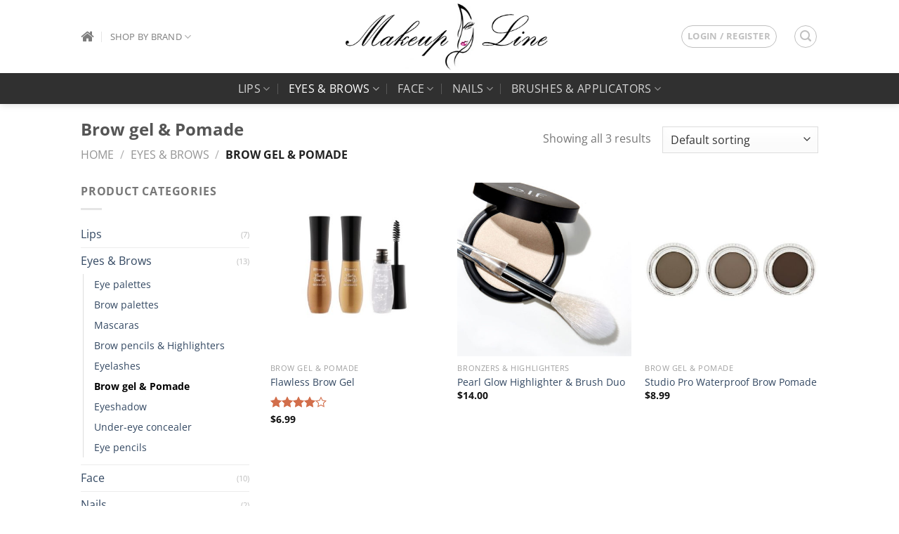

--- FILE ---
content_type: text/html; charset=UTF-8
request_url: https://makeupline.net/shop/eyes-and-brows/brow-gel-pomade/
body_size: 31288
content:
<!DOCTYPE html><html lang="en-US" class="loading-site no-js"><head><script data-no-optimize="1">var litespeed_docref=sessionStorage.getItem("litespeed_docref");litespeed_docref&&(Object.defineProperty(document,"referrer",{get:function(){return litespeed_docref}}),sessionStorage.removeItem("litespeed_docref"));</script> <meta charset="UTF-8" /><link rel="profile" href="https://gmpg.org/xfn/11" /><link rel="pingback" href="https://makeupline.net/xmlrpc.php" /> <script type="litespeed/javascript">document.documentElement.className=document.documentElement.className+' yes-js js_active js'</script> <script type="litespeed/javascript">(function(html){html.className=html.className.replace(/\bno-js\b/,'js')})(document.documentElement)</script> <title>Brow gel &amp; Pomade &#8211; Makeup line</title><meta name='robots' content='max-image-preview:large' /><meta name="viewport" content="width=device-width, initial-scale=1" /><link rel='prefetch' href='https://makeupline.net/wp-content/themes/flatsome/assets/js/flatsome.js?ver=e1ad26bd5672989785e1' /><link rel='prefetch' href='https://makeupline.net/wp-content/themes/flatsome/assets/js/chunk.slider.js?ver=3.19.14' /><link rel='prefetch' href='https://makeupline.net/wp-content/themes/flatsome/assets/js/chunk.popups.js?ver=3.19.14' /><link rel='prefetch' href='https://makeupline.net/wp-content/themes/flatsome/assets/js/chunk.tooltips.js?ver=3.19.14' /><link rel='prefetch' href='https://makeupline.net/wp-content/themes/flatsome/assets/js/woocommerce.js?ver=dd6035ce106022a74757' /><link rel="alternate" type="application/rss+xml" title="Makeup line &raquo; Feed" href="https://makeupline.net/feed/" /><link rel="alternate" type="application/rss+xml" title="Makeup line &raquo; Comments Feed" href="https://makeupline.net/comments/feed/" /><link rel="alternate" type="application/rss+xml" title="Makeup line &raquo; Brow gel &amp; Pomade Category Feed" href="https://makeupline.net/shop/eyes-and-brows/brow-gel-pomade/feed/" /><style id='wp-img-auto-sizes-contain-inline-css' type='text/css'>img:is([sizes=auto i],[sizes^="auto," i]){contain-intrinsic-size:3000px 1500px}
/*# sourceURL=wp-img-auto-sizes-contain-inline-css */</style><link data-optimized="2" rel="stylesheet" href="https://makeupline.net/wp-content/litespeed/css/4e484b1ab6699a7ac47a7858f45a56f0.css?ver=3d607" /><style id='wp-block-library-inline-css' type='text/css'>:root{--wp-block-synced-color:#7a00df;--wp-block-synced-color--rgb:122,0,223;--wp-bound-block-color:var(--wp-block-synced-color);--wp-editor-canvas-background:#ddd;--wp-admin-theme-color:#007cba;--wp-admin-theme-color--rgb:0,124,186;--wp-admin-theme-color-darker-10:#006ba1;--wp-admin-theme-color-darker-10--rgb:0,107,160.5;--wp-admin-theme-color-darker-20:#005a87;--wp-admin-theme-color-darker-20--rgb:0,90,135;--wp-admin-border-width-focus:2px}@media (min-resolution:192dpi){:root{--wp-admin-border-width-focus:1.5px}}.wp-element-button{cursor:pointer}:root .has-very-light-gray-background-color{background-color:#eee}:root .has-very-dark-gray-background-color{background-color:#313131}:root .has-very-light-gray-color{color:#eee}:root .has-very-dark-gray-color{color:#313131}:root .has-vivid-green-cyan-to-vivid-cyan-blue-gradient-background{background:linear-gradient(135deg,#00d084,#0693e3)}:root .has-purple-crush-gradient-background{background:linear-gradient(135deg,#34e2e4,#4721fb 50%,#ab1dfe)}:root .has-hazy-dawn-gradient-background{background:linear-gradient(135deg,#faaca8,#dad0ec)}:root .has-subdued-olive-gradient-background{background:linear-gradient(135deg,#fafae1,#67a671)}:root .has-atomic-cream-gradient-background{background:linear-gradient(135deg,#fdd79a,#004a59)}:root .has-nightshade-gradient-background{background:linear-gradient(135deg,#330968,#31cdcf)}:root .has-midnight-gradient-background{background:linear-gradient(135deg,#020381,#2874fc)}:root{--wp--preset--font-size--normal:16px;--wp--preset--font-size--huge:42px}.has-regular-font-size{font-size:1em}.has-larger-font-size{font-size:2.625em}.has-normal-font-size{font-size:var(--wp--preset--font-size--normal)}.has-huge-font-size{font-size:var(--wp--preset--font-size--huge)}.has-text-align-center{text-align:center}.has-text-align-left{text-align:left}.has-text-align-right{text-align:right}.has-fit-text{white-space:nowrap!important}#end-resizable-editor-section{display:none}.aligncenter{clear:both}.items-justified-left{justify-content:flex-start}.items-justified-center{justify-content:center}.items-justified-right{justify-content:flex-end}.items-justified-space-between{justify-content:space-between}.screen-reader-text{border:0;clip-path:inset(50%);height:1px;margin:-1px;overflow:hidden;padding:0;position:absolute;width:1px;word-wrap:normal!important}.screen-reader-text:focus{background-color:#ddd;clip-path:none;color:#444;display:block;font-size:1em;height:auto;left:5px;line-height:normal;padding:15px 23px 14px;text-decoration:none;top:5px;width:auto;z-index:100000}html :where(.has-border-color){border-style:solid}html :where([style*=border-top-color]){border-top-style:solid}html :where([style*=border-right-color]){border-right-style:solid}html :where([style*=border-bottom-color]){border-bottom-style:solid}html :where([style*=border-left-color]){border-left-style:solid}html :where([style*=border-width]){border-style:solid}html :where([style*=border-top-width]){border-top-style:solid}html :where([style*=border-right-width]){border-right-style:solid}html :where([style*=border-bottom-width]){border-bottom-style:solid}html :where([style*=border-left-width]){border-left-style:solid}html :where(img[class*=wp-image-]){height:auto;max-width:100%}:where(figure){margin:0 0 1em}html :where(.is-position-sticky){--wp-admin--admin-bar--position-offset:var(--wp-admin--admin-bar--height,0px)}@media screen and (max-width:600px){html :where(.is-position-sticky){--wp-admin--admin-bar--position-offset:0px}}

/*# sourceURL=wp-block-library-inline-css */</style><style id='yith-wcwl-main-inline-css' type='text/css'>:root { --rounded-corners-radius: 16px; --add-to-cart-rounded-corners-radius: 16px; --feedback-duration: 3s } 
 :root { --rounded-corners-radius: 16px; --add-to-cart-rounded-corners-radius: 16px; --feedback-duration: 3s } 
 :root { --rounded-corners-radius: 16px; --add-to-cart-rounded-corners-radius: 16px; --feedback-duration: 3s } 
/*# sourceURL=yith-wcwl-main-inline-css */</style><style id='global-styles-inline-css' type='text/css'>:root{--wp--preset--aspect-ratio--square: 1;--wp--preset--aspect-ratio--4-3: 4/3;--wp--preset--aspect-ratio--3-4: 3/4;--wp--preset--aspect-ratio--3-2: 3/2;--wp--preset--aspect-ratio--2-3: 2/3;--wp--preset--aspect-ratio--16-9: 16/9;--wp--preset--aspect-ratio--9-16: 9/16;--wp--preset--color--black: #000000;--wp--preset--color--cyan-bluish-gray: #abb8c3;--wp--preset--color--white: #ffffff;--wp--preset--color--pale-pink: #f78da7;--wp--preset--color--vivid-red: #cf2e2e;--wp--preset--color--luminous-vivid-orange: #ff6900;--wp--preset--color--luminous-vivid-amber: #fcb900;--wp--preset--color--light-green-cyan: #7bdcb5;--wp--preset--color--vivid-green-cyan: #00d084;--wp--preset--color--pale-cyan-blue: #8ed1fc;--wp--preset--color--vivid-cyan-blue: #0693e3;--wp--preset--color--vivid-purple: #9b51e0;--wp--preset--color--primary: #a16695;--wp--preset--color--secondary: #d26e4b;--wp--preset--color--success: #7a9c59;--wp--preset--color--alert: #b20000;--wp--preset--gradient--vivid-cyan-blue-to-vivid-purple: linear-gradient(135deg,rgb(6,147,227) 0%,rgb(155,81,224) 100%);--wp--preset--gradient--light-green-cyan-to-vivid-green-cyan: linear-gradient(135deg,rgb(122,220,180) 0%,rgb(0,208,130) 100%);--wp--preset--gradient--luminous-vivid-amber-to-luminous-vivid-orange: linear-gradient(135deg,rgb(252,185,0) 0%,rgb(255,105,0) 100%);--wp--preset--gradient--luminous-vivid-orange-to-vivid-red: linear-gradient(135deg,rgb(255,105,0) 0%,rgb(207,46,46) 100%);--wp--preset--gradient--very-light-gray-to-cyan-bluish-gray: linear-gradient(135deg,rgb(238,238,238) 0%,rgb(169,184,195) 100%);--wp--preset--gradient--cool-to-warm-spectrum: linear-gradient(135deg,rgb(74,234,220) 0%,rgb(151,120,209) 20%,rgb(207,42,186) 40%,rgb(238,44,130) 60%,rgb(251,105,98) 80%,rgb(254,248,76) 100%);--wp--preset--gradient--blush-light-purple: linear-gradient(135deg,rgb(255,206,236) 0%,rgb(152,150,240) 100%);--wp--preset--gradient--blush-bordeaux: linear-gradient(135deg,rgb(254,205,165) 0%,rgb(254,45,45) 50%,rgb(107,0,62) 100%);--wp--preset--gradient--luminous-dusk: linear-gradient(135deg,rgb(255,203,112) 0%,rgb(199,81,192) 50%,rgb(65,88,208) 100%);--wp--preset--gradient--pale-ocean: linear-gradient(135deg,rgb(255,245,203) 0%,rgb(182,227,212) 50%,rgb(51,167,181) 100%);--wp--preset--gradient--electric-grass: linear-gradient(135deg,rgb(202,248,128) 0%,rgb(113,206,126) 100%);--wp--preset--gradient--midnight: linear-gradient(135deg,rgb(2,3,129) 0%,rgb(40,116,252) 100%);--wp--preset--font-size--small: 13px;--wp--preset--font-size--medium: 20px;--wp--preset--font-size--large: 36px;--wp--preset--font-size--x-large: 42px;--wp--preset--spacing--20: 0.44rem;--wp--preset--spacing--30: 0.67rem;--wp--preset--spacing--40: 1rem;--wp--preset--spacing--50: 1.5rem;--wp--preset--spacing--60: 2.25rem;--wp--preset--spacing--70: 3.38rem;--wp--preset--spacing--80: 5.06rem;--wp--preset--shadow--natural: 6px 6px 9px rgba(0, 0, 0, 0.2);--wp--preset--shadow--deep: 12px 12px 50px rgba(0, 0, 0, 0.4);--wp--preset--shadow--sharp: 6px 6px 0px rgba(0, 0, 0, 0.2);--wp--preset--shadow--outlined: 6px 6px 0px -3px rgb(255, 255, 255), 6px 6px rgb(0, 0, 0);--wp--preset--shadow--crisp: 6px 6px 0px rgb(0, 0, 0);}:where(body) { margin: 0; }.wp-site-blocks > .alignleft { float: left; margin-right: 2em; }.wp-site-blocks > .alignright { float: right; margin-left: 2em; }.wp-site-blocks > .aligncenter { justify-content: center; margin-left: auto; margin-right: auto; }:where(.is-layout-flex){gap: 0.5em;}:where(.is-layout-grid){gap: 0.5em;}.is-layout-flow > .alignleft{float: left;margin-inline-start: 0;margin-inline-end: 2em;}.is-layout-flow > .alignright{float: right;margin-inline-start: 2em;margin-inline-end: 0;}.is-layout-flow > .aligncenter{margin-left: auto !important;margin-right: auto !important;}.is-layout-constrained > .alignleft{float: left;margin-inline-start: 0;margin-inline-end: 2em;}.is-layout-constrained > .alignright{float: right;margin-inline-start: 2em;margin-inline-end: 0;}.is-layout-constrained > .aligncenter{margin-left: auto !important;margin-right: auto !important;}.is-layout-constrained > :where(:not(.alignleft):not(.alignright):not(.alignfull)){margin-left: auto !important;margin-right: auto !important;}body .is-layout-flex{display: flex;}.is-layout-flex{flex-wrap: wrap;align-items: center;}.is-layout-flex > :is(*, div){margin: 0;}body .is-layout-grid{display: grid;}.is-layout-grid > :is(*, div){margin: 0;}body{padding-top: 0px;padding-right: 0px;padding-bottom: 0px;padding-left: 0px;}a:where(:not(.wp-element-button)){text-decoration: none;}:root :where(.wp-element-button, .wp-block-button__link){background-color: #32373c;border-width: 0;color: #fff;font-family: inherit;font-size: inherit;font-style: inherit;font-weight: inherit;letter-spacing: inherit;line-height: inherit;padding-top: calc(0.667em + 2px);padding-right: calc(1.333em + 2px);padding-bottom: calc(0.667em + 2px);padding-left: calc(1.333em + 2px);text-decoration: none;text-transform: inherit;}.has-black-color{color: var(--wp--preset--color--black) !important;}.has-cyan-bluish-gray-color{color: var(--wp--preset--color--cyan-bluish-gray) !important;}.has-white-color{color: var(--wp--preset--color--white) !important;}.has-pale-pink-color{color: var(--wp--preset--color--pale-pink) !important;}.has-vivid-red-color{color: var(--wp--preset--color--vivid-red) !important;}.has-luminous-vivid-orange-color{color: var(--wp--preset--color--luminous-vivid-orange) !important;}.has-luminous-vivid-amber-color{color: var(--wp--preset--color--luminous-vivid-amber) !important;}.has-light-green-cyan-color{color: var(--wp--preset--color--light-green-cyan) !important;}.has-vivid-green-cyan-color{color: var(--wp--preset--color--vivid-green-cyan) !important;}.has-pale-cyan-blue-color{color: var(--wp--preset--color--pale-cyan-blue) !important;}.has-vivid-cyan-blue-color{color: var(--wp--preset--color--vivid-cyan-blue) !important;}.has-vivid-purple-color{color: var(--wp--preset--color--vivid-purple) !important;}.has-primary-color{color: var(--wp--preset--color--primary) !important;}.has-secondary-color{color: var(--wp--preset--color--secondary) !important;}.has-success-color{color: var(--wp--preset--color--success) !important;}.has-alert-color{color: var(--wp--preset--color--alert) !important;}.has-black-background-color{background-color: var(--wp--preset--color--black) !important;}.has-cyan-bluish-gray-background-color{background-color: var(--wp--preset--color--cyan-bluish-gray) !important;}.has-white-background-color{background-color: var(--wp--preset--color--white) !important;}.has-pale-pink-background-color{background-color: var(--wp--preset--color--pale-pink) !important;}.has-vivid-red-background-color{background-color: var(--wp--preset--color--vivid-red) !important;}.has-luminous-vivid-orange-background-color{background-color: var(--wp--preset--color--luminous-vivid-orange) !important;}.has-luminous-vivid-amber-background-color{background-color: var(--wp--preset--color--luminous-vivid-amber) !important;}.has-light-green-cyan-background-color{background-color: var(--wp--preset--color--light-green-cyan) !important;}.has-vivid-green-cyan-background-color{background-color: var(--wp--preset--color--vivid-green-cyan) !important;}.has-pale-cyan-blue-background-color{background-color: var(--wp--preset--color--pale-cyan-blue) !important;}.has-vivid-cyan-blue-background-color{background-color: var(--wp--preset--color--vivid-cyan-blue) !important;}.has-vivid-purple-background-color{background-color: var(--wp--preset--color--vivid-purple) !important;}.has-primary-background-color{background-color: var(--wp--preset--color--primary) !important;}.has-secondary-background-color{background-color: var(--wp--preset--color--secondary) !important;}.has-success-background-color{background-color: var(--wp--preset--color--success) !important;}.has-alert-background-color{background-color: var(--wp--preset--color--alert) !important;}.has-black-border-color{border-color: var(--wp--preset--color--black) !important;}.has-cyan-bluish-gray-border-color{border-color: var(--wp--preset--color--cyan-bluish-gray) !important;}.has-white-border-color{border-color: var(--wp--preset--color--white) !important;}.has-pale-pink-border-color{border-color: var(--wp--preset--color--pale-pink) !important;}.has-vivid-red-border-color{border-color: var(--wp--preset--color--vivid-red) !important;}.has-luminous-vivid-orange-border-color{border-color: var(--wp--preset--color--luminous-vivid-orange) !important;}.has-luminous-vivid-amber-border-color{border-color: var(--wp--preset--color--luminous-vivid-amber) !important;}.has-light-green-cyan-border-color{border-color: var(--wp--preset--color--light-green-cyan) !important;}.has-vivid-green-cyan-border-color{border-color: var(--wp--preset--color--vivid-green-cyan) !important;}.has-pale-cyan-blue-border-color{border-color: var(--wp--preset--color--pale-cyan-blue) !important;}.has-vivid-cyan-blue-border-color{border-color: var(--wp--preset--color--vivid-cyan-blue) !important;}.has-vivid-purple-border-color{border-color: var(--wp--preset--color--vivid-purple) !important;}.has-primary-border-color{border-color: var(--wp--preset--color--primary) !important;}.has-secondary-border-color{border-color: var(--wp--preset--color--secondary) !important;}.has-success-border-color{border-color: var(--wp--preset--color--success) !important;}.has-alert-border-color{border-color: var(--wp--preset--color--alert) !important;}.has-vivid-cyan-blue-to-vivid-purple-gradient-background{background: var(--wp--preset--gradient--vivid-cyan-blue-to-vivid-purple) !important;}.has-light-green-cyan-to-vivid-green-cyan-gradient-background{background: var(--wp--preset--gradient--light-green-cyan-to-vivid-green-cyan) !important;}.has-luminous-vivid-amber-to-luminous-vivid-orange-gradient-background{background: var(--wp--preset--gradient--luminous-vivid-amber-to-luminous-vivid-orange) !important;}.has-luminous-vivid-orange-to-vivid-red-gradient-background{background: var(--wp--preset--gradient--luminous-vivid-orange-to-vivid-red) !important;}.has-very-light-gray-to-cyan-bluish-gray-gradient-background{background: var(--wp--preset--gradient--very-light-gray-to-cyan-bluish-gray) !important;}.has-cool-to-warm-spectrum-gradient-background{background: var(--wp--preset--gradient--cool-to-warm-spectrum) !important;}.has-blush-light-purple-gradient-background{background: var(--wp--preset--gradient--blush-light-purple) !important;}.has-blush-bordeaux-gradient-background{background: var(--wp--preset--gradient--blush-bordeaux) !important;}.has-luminous-dusk-gradient-background{background: var(--wp--preset--gradient--luminous-dusk) !important;}.has-pale-ocean-gradient-background{background: var(--wp--preset--gradient--pale-ocean) !important;}.has-electric-grass-gradient-background{background: var(--wp--preset--gradient--electric-grass) !important;}.has-midnight-gradient-background{background: var(--wp--preset--gradient--midnight) !important;}.has-small-font-size{font-size: var(--wp--preset--font-size--small) !important;}.has-medium-font-size{font-size: var(--wp--preset--font-size--medium) !important;}.has-large-font-size{font-size: var(--wp--preset--font-size--large) !important;}.has-x-large-font-size{font-size: var(--wp--preset--font-size--x-large) !important;}
/*# sourceURL=global-styles-inline-css */</style><style id='woocommerce-inline-inline-css' type='text/css'>.woocommerce form .form-row .required { visibility: visible; }
/*# sourceURL=woocommerce-inline-inline-css */</style><style id='flatsome-main-inline-css' type='text/css'>@font-face {
				font-family: "fl-icons";
				font-display: block;
				src: url(https://makeupline.net/wp-content/themes/flatsome/assets/css/icons/fl-icons.eot?v=3.19.14);
				src:
					url(https://makeupline.net/wp-content/themes/flatsome/assets/css/icons/fl-icons.eot#iefix?v=3.19.14) format("embedded-opentype"),
					url(https://makeupline.net/wp-content/themes/flatsome/assets/css/icons/fl-icons.woff2?v=3.19.14) format("woff2"),
					url(https://makeupline.net/wp-content/themes/flatsome/assets/css/icons/fl-icons.ttf?v=3.19.14) format("truetype"),
					url(https://makeupline.net/wp-content/themes/flatsome/assets/css/icons/fl-icons.woff?v=3.19.14) format("woff"),
					url(https://makeupline.net/wp-content/themes/flatsome/assets/css/icons/fl-icons.svg?v=3.19.14#fl-icons) format("svg");
			}
/*# sourceURL=flatsome-main-inline-css */</style> <script type="litespeed/javascript" data-src="https://makeupline.net/wp-includes/js/jquery/jquery.min.js" id="jquery-core-js"></script> <script id="wc-add-to-cart-js-extra" type="litespeed/javascript">var wc_add_to_cart_params={"ajax_url":"/wp-admin/admin-ajax.php","wc_ajax_url":"/?wc-ajax=%%endpoint%%","i18n_view_cart":"View cart","cart_url":"https://makeupline.net/cart/","is_cart":"","cart_redirect_after_add":"no"}</script> <link rel="https://api.w.org/" href="https://makeupline.net/wp-json/" /><link rel="alternate" title="JSON" type="application/json" href="https://makeupline.net/wp-json/wp/v2/product_cat/188" /><link rel="EditURI" type="application/rsd+xml" title="RSD" href="https://makeupline.net/xmlrpc.php?rsd" /><meta name="generator" content="WordPress 6.9" /><meta name="generator" content="WooCommerce 10.4.3" />
<noscript><style>.woocommerce-product-gallery{ opacity: 1 !important; }</style></noscript><style id="custom-css" type="text/css">:root {--primary-color: #a16695;--fs-color-primary: #a16695;--fs-color-secondary: #d26e4b;--fs-color-success: #7a9c59;--fs-color-alert: #b20000;--fs-experimental-link-color: #334862;--fs-experimental-link-color-hover: #111;}.tooltipster-base {--tooltip-color: #fff;--tooltip-bg-color: #000;}.off-canvas-right .mfp-content, .off-canvas-left .mfp-content {--drawer-width: 300px;}.off-canvas .mfp-content.off-canvas-cart {--drawer-width: 360px;}.header-main{height: 104px}#logo img{max-height: 104px}#logo{width:378px;}#logo img{padding:4px 0;}#logo a{max-width:370px;}.header-bottom{min-height: 42px}.header-top{min-height: 30px}.transparent .header-main{height: 265px}.transparent #logo img{max-height: 265px}.has-transparent + .page-title:first-of-type,.has-transparent + #main > .page-title,.has-transparent + #main > div > .page-title,.has-transparent + #main .page-header-wrapper:first-of-type .page-title{padding-top: 315px;}.header.show-on-scroll,.stuck .header-main{height:70px!important}.stuck #logo img{max-height: 70px!important}.search-form{ width: 60%;}.header-bottom {background-color: #303030}.header-main .nav > li > a{line-height: 16px }.stuck .header-main .nav > li > a{line-height: 50px }.header-bottom-nav > li > a{line-height: 24px }@media (max-width: 549px) {.header-main{height: 70px}#logo img{max-height: 70px}}.nav-dropdown-has-arrow.nav-dropdown-has-border li.has-dropdown:before{border-bottom-color: #fff;}.nav .nav-dropdown{border-color: #fff }.nav-dropdown{font-size:100%}.nav-dropdown-has-arrow li.has-dropdown:after{border-bottom-color: #FFF;}.nav .nav-dropdown{background-color: #FFF}body{font-size: 100%;}@media screen and (max-width: 549px){body{font-size: 100%;}}body{font-family: "Open Sans", sans-serif;}.nav > li > a {font-family: "Open Sans", sans-serif;}.mobile-sidebar-levels-2 .nav > li > ul > li > a {font-family: "Open Sans", sans-serif;}.nav > li > a,.mobile-sidebar-levels-2 .nav > li > ul > li > a {font-weight: 400;font-style: normal;}h1,h2,h3,h4,h5,h6,.heading-font, .off-canvas-center .nav-sidebar.nav-vertical > li > a{font-family: "Open Sans", sans-serif;}h1,h2,h3,h4,h5,h6,.heading-font,.banner h1,.banner h2 {font-weight: 700;font-style: normal;}.alt-font{font-family: "Dancing Script", sans-serif;}.header:not(.transparent) .header-nav-main.nav > li > a:hover,.header:not(.transparent) .header-nav-main.nav > li.active > a,.header:not(.transparent) .header-nav-main.nav > li.current > a,.header:not(.transparent) .header-nav-main.nav > li > a.active,.header:not(.transparent) .header-nav-main.nav > li > a.current{color: #000000;}.header-nav-main.nav-line-bottom > li > a:before,.header-nav-main.nav-line-grow > li > a:before,.header-nav-main.nav-line > li > a:before,.header-nav-main.nav-box > li > a:hover,.header-nav-main.nav-box > li.active > a,.header-nav-main.nav-pills > li > a:hover,.header-nav-main.nav-pills > li.active > a{color:#FFF!important;background-color: #000000;}.current .breadcrumb-step, [data-icon-label]:after, .button#place_order,.button.checkout,.checkout-button,.single_add_to_cart_button.button, .sticky-add-to-cart-select-options-button{background-color: #A16695!important }input[type='submit'], input[type="button"], button:not(.icon), .button:not(.icon){border-radius: 99px!important}@media screen and (min-width: 550px){.products .box-vertical .box-image{min-width: 400px!important;width: 400px!important;}}.footer-2{background-color: #303030}.absolute-footer, html{background-color: #fff}.nav-vertical-fly-out > li + li {border-top-width: 1px; border-top-style: solid;}.label-new.menu-item > a:after{content:"New";}.label-hot.menu-item > a:after{content:"Hot";}.label-sale.menu-item > a:after{content:"Sale";}.label-popular.menu-item > a:after{content:"Popular";}</style><style type="text/css" id="wp-custom-css">.product-short-description p {
	text-align: justify;
}
.widget {
    margin-bottom: 2.5em;
}

.nav-dropdown-default {
    padding: 8px;
	border: 0;
}
.nav-dropdown-default .nav-column li>a, .nav-dropdown.nav-dropdown-default>li>a {
    padding-left: 0;
    padding-right: 0;
    margin: 0 8px;
    border-bottom: 1px solid #ececec;
}
.header:not(.transpanent) .header-nav.nav.header-bottom-nav > li > a:hover {
	color: #FFF !important;
}
.mfp-bg.mfp-ready {
    opacity: .9;
}

select.search_categories {
	width: 120px !important;
}
.tab-panels {
    padding-top: 1.5em;
}
.prdctfltr-widget .prdctfltr_wc .prdctfltr_woocommerce_ordering .prdctfltr_filter {
    margin-bottom: 15px;
}
.prdctfltr_woocommerce_ordering .is-divider {
    height: 0;
    display: block;
    background-color: #FFF;
    margin: 0;
    width: 100%;
    max-width: 30px;
}</style><style id="kirki-inline-styles">/* cyrillic-ext */
@font-face {
  font-family: 'Open Sans';
  font-style: normal;
  font-weight: 400;
  font-stretch: 100%;
  font-display: swap;
  src: url(https://makeupline.net/wp-content/fonts/open-sans/memvYaGs126MiZpBA-UvWbX2vVnXBbObj2OVTSKmu1aB.woff2) format('woff2');
  unicode-range: U+0460-052F, U+1C80-1C8A, U+20B4, U+2DE0-2DFF, U+A640-A69F, U+FE2E-FE2F;
}
/* cyrillic */
@font-face {
  font-family: 'Open Sans';
  font-style: normal;
  font-weight: 400;
  font-stretch: 100%;
  font-display: swap;
  src: url(https://makeupline.net/wp-content/fonts/open-sans/memvYaGs126MiZpBA-UvWbX2vVnXBbObj2OVTSumu1aB.woff2) format('woff2');
  unicode-range: U+0301, U+0400-045F, U+0490-0491, U+04B0-04B1, U+2116;
}
/* greek-ext */
@font-face {
  font-family: 'Open Sans';
  font-style: normal;
  font-weight: 400;
  font-stretch: 100%;
  font-display: swap;
  src: url(https://makeupline.net/wp-content/fonts/open-sans/memvYaGs126MiZpBA-UvWbX2vVnXBbObj2OVTSOmu1aB.woff2) format('woff2');
  unicode-range: U+1F00-1FFF;
}
/* greek */
@font-face {
  font-family: 'Open Sans';
  font-style: normal;
  font-weight: 400;
  font-stretch: 100%;
  font-display: swap;
  src: url(https://makeupline.net/wp-content/fonts/open-sans/memvYaGs126MiZpBA-UvWbX2vVnXBbObj2OVTSymu1aB.woff2) format('woff2');
  unicode-range: U+0370-0377, U+037A-037F, U+0384-038A, U+038C, U+038E-03A1, U+03A3-03FF;
}
/* hebrew */
@font-face {
  font-family: 'Open Sans';
  font-style: normal;
  font-weight: 400;
  font-stretch: 100%;
  font-display: swap;
  src: url(https://makeupline.net/wp-content/fonts/open-sans/memvYaGs126MiZpBA-UvWbX2vVnXBbObj2OVTS2mu1aB.woff2) format('woff2');
  unicode-range: U+0307-0308, U+0590-05FF, U+200C-2010, U+20AA, U+25CC, U+FB1D-FB4F;
}
/* math */
@font-face {
  font-family: 'Open Sans';
  font-style: normal;
  font-weight: 400;
  font-stretch: 100%;
  font-display: swap;
  src: url(https://makeupline.net/wp-content/fonts/open-sans/memvYaGs126MiZpBA-UvWbX2vVnXBbObj2OVTVOmu1aB.woff2) format('woff2');
  unicode-range: U+0302-0303, U+0305, U+0307-0308, U+0310, U+0312, U+0315, U+031A, U+0326-0327, U+032C, U+032F-0330, U+0332-0333, U+0338, U+033A, U+0346, U+034D, U+0391-03A1, U+03A3-03A9, U+03B1-03C9, U+03D1, U+03D5-03D6, U+03F0-03F1, U+03F4-03F5, U+2016-2017, U+2034-2038, U+203C, U+2040, U+2043, U+2047, U+2050, U+2057, U+205F, U+2070-2071, U+2074-208E, U+2090-209C, U+20D0-20DC, U+20E1, U+20E5-20EF, U+2100-2112, U+2114-2115, U+2117-2121, U+2123-214F, U+2190, U+2192, U+2194-21AE, U+21B0-21E5, U+21F1-21F2, U+21F4-2211, U+2213-2214, U+2216-22FF, U+2308-230B, U+2310, U+2319, U+231C-2321, U+2336-237A, U+237C, U+2395, U+239B-23B7, U+23D0, U+23DC-23E1, U+2474-2475, U+25AF, U+25B3, U+25B7, U+25BD, U+25C1, U+25CA, U+25CC, U+25FB, U+266D-266F, U+27C0-27FF, U+2900-2AFF, U+2B0E-2B11, U+2B30-2B4C, U+2BFE, U+3030, U+FF5B, U+FF5D, U+1D400-1D7FF, U+1EE00-1EEFF;
}
/* symbols */
@font-face {
  font-family: 'Open Sans';
  font-style: normal;
  font-weight: 400;
  font-stretch: 100%;
  font-display: swap;
  src: url(https://makeupline.net/wp-content/fonts/open-sans/memvYaGs126MiZpBA-UvWbX2vVnXBbObj2OVTUGmu1aB.woff2) format('woff2');
  unicode-range: U+0001-000C, U+000E-001F, U+007F-009F, U+20DD-20E0, U+20E2-20E4, U+2150-218F, U+2190, U+2192, U+2194-2199, U+21AF, U+21E6-21F0, U+21F3, U+2218-2219, U+2299, U+22C4-22C6, U+2300-243F, U+2440-244A, U+2460-24FF, U+25A0-27BF, U+2800-28FF, U+2921-2922, U+2981, U+29BF, U+29EB, U+2B00-2BFF, U+4DC0-4DFF, U+FFF9-FFFB, U+10140-1018E, U+10190-1019C, U+101A0, U+101D0-101FD, U+102E0-102FB, U+10E60-10E7E, U+1D2C0-1D2D3, U+1D2E0-1D37F, U+1F000-1F0FF, U+1F100-1F1AD, U+1F1E6-1F1FF, U+1F30D-1F30F, U+1F315, U+1F31C, U+1F31E, U+1F320-1F32C, U+1F336, U+1F378, U+1F37D, U+1F382, U+1F393-1F39F, U+1F3A7-1F3A8, U+1F3AC-1F3AF, U+1F3C2, U+1F3C4-1F3C6, U+1F3CA-1F3CE, U+1F3D4-1F3E0, U+1F3ED, U+1F3F1-1F3F3, U+1F3F5-1F3F7, U+1F408, U+1F415, U+1F41F, U+1F426, U+1F43F, U+1F441-1F442, U+1F444, U+1F446-1F449, U+1F44C-1F44E, U+1F453, U+1F46A, U+1F47D, U+1F4A3, U+1F4B0, U+1F4B3, U+1F4B9, U+1F4BB, U+1F4BF, U+1F4C8-1F4CB, U+1F4D6, U+1F4DA, U+1F4DF, U+1F4E3-1F4E6, U+1F4EA-1F4ED, U+1F4F7, U+1F4F9-1F4FB, U+1F4FD-1F4FE, U+1F503, U+1F507-1F50B, U+1F50D, U+1F512-1F513, U+1F53E-1F54A, U+1F54F-1F5FA, U+1F610, U+1F650-1F67F, U+1F687, U+1F68D, U+1F691, U+1F694, U+1F698, U+1F6AD, U+1F6B2, U+1F6B9-1F6BA, U+1F6BC, U+1F6C6-1F6CF, U+1F6D3-1F6D7, U+1F6E0-1F6EA, U+1F6F0-1F6F3, U+1F6F7-1F6FC, U+1F700-1F7FF, U+1F800-1F80B, U+1F810-1F847, U+1F850-1F859, U+1F860-1F887, U+1F890-1F8AD, U+1F8B0-1F8BB, U+1F8C0-1F8C1, U+1F900-1F90B, U+1F93B, U+1F946, U+1F984, U+1F996, U+1F9E9, U+1FA00-1FA6F, U+1FA70-1FA7C, U+1FA80-1FA89, U+1FA8F-1FAC6, U+1FACE-1FADC, U+1FADF-1FAE9, U+1FAF0-1FAF8, U+1FB00-1FBFF;
}
/* vietnamese */
@font-face {
  font-family: 'Open Sans';
  font-style: normal;
  font-weight: 400;
  font-stretch: 100%;
  font-display: swap;
  src: url(https://makeupline.net/wp-content/fonts/open-sans/memvYaGs126MiZpBA-UvWbX2vVnXBbObj2OVTSCmu1aB.woff2) format('woff2');
  unicode-range: U+0102-0103, U+0110-0111, U+0128-0129, U+0168-0169, U+01A0-01A1, U+01AF-01B0, U+0300-0301, U+0303-0304, U+0308-0309, U+0323, U+0329, U+1EA0-1EF9, U+20AB;
}
/* latin-ext */
@font-face {
  font-family: 'Open Sans';
  font-style: normal;
  font-weight: 400;
  font-stretch: 100%;
  font-display: swap;
  src: url(https://makeupline.net/wp-content/fonts/open-sans/memvYaGs126MiZpBA-UvWbX2vVnXBbObj2OVTSGmu1aB.woff2) format('woff2');
  unicode-range: U+0100-02BA, U+02BD-02C5, U+02C7-02CC, U+02CE-02D7, U+02DD-02FF, U+0304, U+0308, U+0329, U+1D00-1DBF, U+1E00-1E9F, U+1EF2-1EFF, U+2020, U+20A0-20AB, U+20AD-20C0, U+2113, U+2C60-2C7F, U+A720-A7FF;
}
/* latin */
@font-face {
  font-family: 'Open Sans';
  font-style: normal;
  font-weight: 400;
  font-stretch: 100%;
  font-display: swap;
  src: url(https://makeupline.net/wp-content/fonts/open-sans/memvYaGs126MiZpBA-UvWbX2vVnXBbObj2OVTS-muw.woff2) format('woff2');
  unicode-range: U+0000-00FF, U+0131, U+0152-0153, U+02BB-02BC, U+02C6, U+02DA, U+02DC, U+0304, U+0308, U+0329, U+2000-206F, U+20AC, U+2122, U+2191, U+2193, U+2212, U+2215, U+FEFF, U+FFFD;
}
/* cyrillic-ext */
@font-face {
  font-family: 'Open Sans';
  font-style: normal;
  font-weight: 700;
  font-stretch: 100%;
  font-display: swap;
  src: url(https://makeupline.net/wp-content/fonts/open-sans/memvYaGs126MiZpBA-UvWbX2vVnXBbObj2OVTSKmu1aB.woff2) format('woff2');
  unicode-range: U+0460-052F, U+1C80-1C8A, U+20B4, U+2DE0-2DFF, U+A640-A69F, U+FE2E-FE2F;
}
/* cyrillic */
@font-face {
  font-family: 'Open Sans';
  font-style: normal;
  font-weight: 700;
  font-stretch: 100%;
  font-display: swap;
  src: url(https://makeupline.net/wp-content/fonts/open-sans/memvYaGs126MiZpBA-UvWbX2vVnXBbObj2OVTSumu1aB.woff2) format('woff2');
  unicode-range: U+0301, U+0400-045F, U+0490-0491, U+04B0-04B1, U+2116;
}
/* greek-ext */
@font-face {
  font-family: 'Open Sans';
  font-style: normal;
  font-weight: 700;
  font-stretch: 100%;
  font-display: swap;
  src: url(https://makeupline.net/wp-content/fonts/open-sans/memvYaGs126MiZpBA-UvWbX2vVnXBbObj2OVTSOmu1aB.woff2) format('woff2');
  unicode-range: U+1F00-1FFF;
}
/* greek */
@font-face {
  font-family: 'Open Sans';
  font-style: normal;
  font-weight: 700;
  font-stretch: 100%;
  font-display: swap;
  src: url(https://makeupline.net/wp-content/fonts/open-sans/memvYaGs126MiZpBA-UvWbX2vVnXBbObj2OVTSymu1aB.woff2) format('woff2');
  unicode-range: U+0370-0377, U+037A-037F, U+0384-038A, U+038C, U+038E-03A1, U+03A3-03FF;
}
/* hebrew */
@font-face {
  font-family: 'Open Sans';
  font-style: normal;
  font-weight: 700;
  font-stretch: 100%;
  font-display: swap;
  src: url(https://makeupline.net/wp-content/fonts/open-sans/memvYaGs126MiZpBA-UvWbX2vVnXBbObj2OVTS2mu1aB.woff2) format('woff2');
  unicode-range: U+0307-0308, U+0590-05FF, U+200C-2010, U+20AA, U+25CC, U+FB1D-FB4F;
}
/* math */
@font-face {
  font-family: 'Open Sans';
  font-style: normal;
  font-weight: 700;
  font-stretch: 100%;
  font-display: swap;
  src: url(https://makeupline.net/wp-content/fonts/open-sans/memvYaGs126MiZpBA-UvWbX2vVnXBbObj2OVTVOmu1aB.woff2) format('woff2');
  unicode-range: U+0302-0303, U+0305, U+0307-0308, U+0310, U+0312, U+0315, U+031A, U+0326-0327, U+032C, U+032F-0330, U+0332-0333, U+0338, U+033A, U+0346, U+034D, U+0391-03A1, U+03A3-03A9, U+03B1-03C9, U+03D1, U+03D5-03D6, U+03F0-03F1, U+03F4-03F5, U+2016-2017, U+2034-2038, U+203C, U+2040, U+2043, U+2047, U+2050, U+2057, U+205F, U+2070-2071, U+2074-208E, U+2090-209C, U+20D0-20DC, U+20E1, U+20E5-20EF, U+2100-2112, U+2114-2115, U+2117-2121, U+2123-214F, U+2190, U+2192, U+2194-21AE, U+21B0-21E5, U+21F1-21F2, U+21F4-2211, U+2213-2214, U+2216-22FF, U+2308-230B, U+2310, U+2319, U+231C-2321, U+2336-237A, U+237C, U+2395, U+239B-23B7, U+23D0, U+23DC-23E1, U+2474-2475, U+25AF, U+25B3, U+25B7, U+25BD, U+25C1, U+25CA, U+25CC, U+25FB, U+266D-266F, U+27C0-27FF, U+2900-2AFF, U+2B0E-2B11, U+2B30-2B4C, U+2BFE, U+3030, U+FF5B, U+FF5D, U+1D400-1D7FF, U+1EE00-1EEFF;
}
/* symbols */
@font-face {
  font-family: 'Open Sans';
  font-style: normal;
  font-weight: 700;
  font-stretch: 100%;
  font-display: swap;
  src: url(https://makeupline.net/wp-content/fonts/open-sans/memvYaGs126MiZpBA-UvWbX2vVnXBbObj2OVTUGmu1aB.woff2) format('woff2');
  unicode-range: U+0001-000C, U+000E-001F, U+007F-009F, U+20DD-20E0, U+20E2-20E4, U+2150-218F, U+2190, U+2192, U+2194-2199, U+21AF, U+21E6-21F0, U+21F3, U+2218-2219, U+2299, U+22C4-22C6, U+2300-243F, U+2440-244A, U+2460-24FF, U+25A0-27BF, U+2800-28FF, U+2921-2922, U+2981, U+29BF, U+29EB, U+2B00-2BFF, U+4DC0-4DFF, U+FFF9-FFFB, U+10140-1018E, U+10190-1019C, U+101A0, U+101D0-101FD, U+102E0-102FB, U+10E60-10E7E, U+1D2C0-1D2D3, U+1D2E0-1D37F, U+1F000-1F0FF, U+1F100-1F1AD, U+1F1E6-1F1FF, U+1F30D-1F30F, U+1F315, U+1F31C, U+1F31E, U+1F320-1F32C, U+1F336, U+1F378, U+1F37D, U+1F382, U+1F393-1F39F, U+1F3A7-1F3A8, U+1F3AC-1F3AF, U+1F3C2, U+1F3C4-1F3C6, U+1F3CA-1F3CE, U+1F3D4-1F3E0, U+1F3ED, U+1F3F1-1F3F3, U+1F3F5-1F3F7, U+1F408, U+1F415, U+1F41F, U+1F426, U+1F43F, U+1F441-1F442, U+1F444, U+1F446-1F449, U+1F44C-1F44E, U+1F453, U+1F46A, U+1F47D, U+1F4A3, U+1F4B0, U+1F4B3, U+1F4B9, U+1F4BB, U+1F4BF, U+1F4C8-1F4CB, U+1F4D6, U+1F4DA, U+1F4DF, U+1F4E3-1F4E6, U+1F4EA-1F4ED, U+1F4F7, U+1F4F9-1F4FB, U+1F4FD-1F4FE, U+1F503, U+1F507-1F50B, U+1F50D, U+1F512-1F513, U+1F53E-1F54A, U+1F54F-1F5FA, U+1F610, U+1F650-1F67F, U+1F687, U+1F68D, U+1F691, U+1F694, U+1F698, U+1F6AD, U+1F6B2, U+1F6B9-1F6BA, U+1F6BC, U+1F6C6-1F6CF, U+1F6D3-1F6D7, U+1F6E0-1F6EA, U+1F6F0-1F6F3, U+1F6F7-1F6FC, U+1F700-1F7FF, U+1F800-1F80B, U+1F810-1F847, U+1F850-1F859, U+1F860-1F887, U+1F890-1F8AD, U+1F8B0-1F8BB, U+1F8C0-1F8C1, U+1F900-1F90B, U+1F93B, U+1F946, U+1F984, U+1F996, U+1F9E9, U+1FA00-1FA6F, U+1FA70-1FA7C, U+1FA80-1FA89, U+1FA8F-1FAC6, U+1FACE-1FADC, U+1FADF-1FAE9, U+1FAF0-1FAF8, U+1FB00-1FBFF;
}
/* vietnamese */
@font-face {
  font-family: 'Open Sans';
  font-style: normal;
  font-weight: 700;
  font-stretch: 100%;
  font-display: swap;
  src: url(https://makeupline.net/wp-content/fonts/open-sans/memvYaGs126MiZpBA-UvWbX2vVnXBbObj2OVTSCmu1aB.woff2) format('woff2');
  unicode-range: U+0102-0103, U+0110-0111, U+0128-0129, U+0168-0169, U+01A0-01A1, U+01AF-01B0, U+0300-0301, U+0303-0304, U+0308-0309, U+0323, U+0329, U+1EA0-1EF9, U+20AB;
}
/* latin-ext */
@font-face {
  font-family: 'Open Sans';
  font-style: normal;
  font-weight: 700;
  font-stretch: 100%;
  font-display: swap;
  src: url(https://makeupline.net/wp-content/fonts/open-sans/memvYaGs126MiZpBA-UvWbX2vVnXBbObj2OVTSGmu1aB.woff2) format('woff2');
  unicode-range: U+0100-02BA, U+02BD-02C5, U+02C7-02CC, U+02CE-02D7, U+02DD-02FF, U+0304, U+0308, U+0329, U+1D00-1DBF, U+1E00-1E9F, U+1EF2-1EFF, U+2020, U+20A0-20AB, U+20AD-20C0, U+2113, U+2C60-2C7F, U+A720-A7FF;
}
/* latin */
@font-face {
  font-family: 'Open Sans';
  font-style: normal;
  font-weight: 700;
  font-stretch: 100%;
  font-display: swap;
  src: url(https://makeupline.net/wp-content/fonts/open-sans/memvYaGs126MiZpBA-UvWbX2vVnXBbObj2OVTS-muw.woff2) format('woff2');
  unicode-range: U+0000-00FF, U+0131, U+0152-0153, U+02BB-02BC, U+02C6, U+02DA, U+02DC, U+0304, U+0308, U+0329, U+2000-206F, U+20AC, U+2122, U+2191, U+2193, U+2212, U+2215, U+FEFF, U+FFFD;
}/* vietnamese */
@font-face {
  font-family: 'Dancing Script';
  font-style: normal;
  font-weight: 400;
  font-display: swap;
  src: url(https://makeupline.net/wp-content/fonts/dancing-script/If2cXTr6YS-zF4S-kcSWSVi_sxjsohD9F50Ruu7BMSo3Rep8ltA.woff2) format('woff2');
  unicode-range: U+0102-0103, U+0110-0111, U+0128-0129, U+0168-0169, U+01A0-01A1, U+01AF-01B0, U+0300-0301, U+0303-0304, U+0308-0309, U+0323, U+0329, U+1EA0-1EF9, U+20AB;
}
/* latin-ext */
@font-face {
  font-family: 'Dancing Script';
  font-style: normal;
  font-weight: 400;
  font-display: swap;
  src: url(https://makeupline.net/wp-content/fonts/dancing-script/If2cXTr6YS-zF4S-kcSWSVi_sxjsohD9F50Ruu7BMSo3ROp8ltA.woff2) format('woff2');
  unicode-range: U+0100-02BA, U+02BD-02C5, U+02C7-02CC, U+02CE-02D7, U+02DD-02FF, U+0304, U+0308, U+0329, U+1D00-1DBF, U+1E00-1E9F, U+1EF2-1EFF, U+2020, U+20A0-20AB, U+20AD-20C0, U+2113, U+2C60-2C7F, U+A720-A7FF;
}
/* latin */
@font-face {
  font-family: 'Dancing Script';
  font-style: normal;
  font-weight: 400;
  font-display: swap;
  src: url(https://makeupline.net/wp-content/fonts/dancing-script/If2cXTr6YS-zF4S-kcSWSVi_sxjsohD9F50Ruu7BMSo3Sup8.woff2) format('woff2');
  unicode-range: U+0000-00FF, U+0131, U+0152-0153, U+02BB-02BC, U+02C6, U+02DA, U+02DC, U+0304, U+0308, U+0329, U+2000-206F, U+20AC, U+2122, U+2191, U+2193, U+2212, U+2215, U+FEFF, U+FFFD;
}</style></head><body class="archive tax-product_cat term-brow-gel-pomade term-188 wp-theme-flatsome wp-child-theme-flatsome-child theme-flatsome woocommerce woocommerce-page woocommerce-no-js full-width header-shadow lightbox nav-dropdown-has-arrow nav-dropdown-has-shadow nav-dropdown-has-border"><a class="skip-link screen-reader-text" href="#main">Skip to content</a><div id="wrapper"><header id="header" class="header has-sticky sticky-jump"><div class="header-wrapper"><div id="masthead" class="header-main show-logo-center hide-for-sticky"><div class="header-inner flex-row container logo-center medium-logo-center" role="navigation"><div id="logo" class="flex-col logo"><a href="https://makeupline.net/" title="Makeup line - Makeup and cosmetics for sale" rel="home">
<img data-lazyloaded="1" src="[data-uri]" width="408" height="135" data-src="https://makeupline.net/wp-content/uploads/2017/08/MakeupLine.png" class="header_logo header-logo" alt="Makeup line"/><img data-lazyloaded="1" src="[data-uri]" width="408" height="135" data-src="https://makeupline.net/wp-content/uploads/2017/08/MakeupLine.png" class="header-logo-dark" alt="Makeup line"/></a></div><div class="flex-col show-for-medium flex-left"><ul class="mobile-nav nav nav-left "><li class="nav-icon has-icon">
<a href="#" data-open="#main-menu" data-pos="left" data-bg="main-menu-overlay" data-color="" class="is-small" aria-label="Menu" aria-controls="main-menu" aria-expanded="false"><i class="icon-menu" ></i>
</a></li></ul></div><div class="flex-col hide-for-medium flex-left
"><ul class="header-nav header-nav-main nav nav-left  nav-divided nav-uppercase" ><li id="menu-item-6012" class="menu-item menu-item-type-post_type menu-item-object-page menu-item-home menu-item-6012 menu-item-design-default"><a href="https://makeupline.net/" class="nav-top-link"><i class="fa fa-home"></i></a></li><li id="menu-item-5899" class="menu-item menu-item-type-custom menu-item-object-custom menu-item-has-children menu-item-5899 menu-item-design-default has-dropdown"><a href="#" class="nav-top-link" aria-expanded="false" aria-haspopup="menu">Shop by Brand<i class="icon-angle-down" ></i></a><ul class="sub-menu nav-dropdown nav-dropdown-default"><li id="menu-item-6121" class="menu-item menu-item-type-taxonomy menu-item-object-pa_brand menu-item-6121"><a href="https://makeupline.net/brand/bh-cosmetics/">BH Cosmetics</a></li><li id="menu-item-6209" class="menu-item menu-item-type-taxonomy menu-item-object-pa_brand menu-item-6209"><a href="https://makeupline.net/brand/e-l-f-cosmetics/">e.l.f. Cosmetics</a></li><li id="menu-item-6326" class="menu-item menu-item-type-taxonomy menu-item-object-pa_brand menu-item-6326"><a href="https://makeupline.net/brand/kiko-milano/">KIKO MILANO</a></li><li id="menu-item-6198" class="menu-item menu-item-type-taxonomy menu-item-object-pa_brand menu-item-6198"><a href="https://makeupline.net/brand/jeffree-star-cosmetics/">Jeffree Star Cosmetics</a></li><li id="menu-item-6159" class="menu-item menu-item-type-taxonomy menu-item-object-pa_brand menu-item-6159"><a href="https://makeupline.net/brand/sigma-beauty/">Sigma Beauty</a></li></ul></li></ul></div><div class="flex-col hide-for-medium flex-right"><ul class="header-nav header-nav-main nav nav-right  nav-divided nav-uppercase"><li class="account-item has-icon" ><div class="header-button">
<a href="https://makeupline.net/my-account/" class="nav-top-link nav-top-not-logged-in icon button circle is-outline is-small icon button circle is-outline is-small" title="Login" data-open="#login-form-popup" >
<span>
Login / Register			</span>
</a></div></li><li class="header-search header-search-lightbox has-icon"><div class="header-button">		<a href="#search-lightbox" aria-label="Search" data-open="#search-lightbox" data-focus="input.search-field"
class="icon button circle is-outline is-small">
<i class="icon-search" style="font-size:16px;" ></i></a></div><div id="search-lightbox" class="mfp-hide dark text-center"><div class="searchform-wrapper ux-search-box relative form-flat is-large"><form role="search" method="get" class="searchform" action="https://makeupline.net/"><div class="flex-row relative"><div class="flex-col search-form-categories">
<select class="search_categories resize-select mb-0" name="product_cat"><option value="" selected='selected'>All</option><option value="brushes">Brushes</option><option value="eyes-and-brows">Eyes &amp; Brows</option><option value="face">Face</option><option value="lips">Lips</option><option value="nails">Nails</option></select></div><div class="flex-col flex-grow">
<label class="screen-reader-text" for="woocommerce-product-search-field-0">Search for:</label>
<input type="search" id="woocommerce-product-search-field-0" class="search-field mb-0" placeholder="Search" value="" name="s" />
<input type="hidden" name="post_type" value="product" /></div><div class="flex-col">
<button type="submit" value="Search" class="ux-search-submit submit-button secondary button  icon mb-0" aria-label="Submit">
<i class="icon-search" ></i>			</button></div></div><div class="live-search-results text-left z-top"></div></form></div></div></li></ul></div><div class="flex-col show-for-medium flex-right"><ul class="mobile-nav nav nav-right "><li class="cart-item has-icon"><a href="https://makeupline.net/cart/" class="header-cart-link is-small off-canvas-toggle nav-top-link" title="Cart" data-open="#cart-popup" data-class="off-canvas-cart" data-pos="right" ><span class="cart-icon image-icon">
<strong>0</strong>
</span>
</a><div id="cart-popup" class="mfp-hide"><div class="cart-popup-inner inner-padding cart-popup-inner--sticky"><div class="cart-popup-title text-center">
<span class="heading-font uppercase">Cart</span><div class="is-divider"></div></div><div class="widget_shopping_cart"><div class="widget_shopping_cart_content"><div class="ux-mini-cart-empty flex flex-row-col text-center pt pb"><div class="ux-mini-cart-empty-icon">
<svg xmlns="http://www.w3.org/2000/svg" viewBox="0 0 17 19" style="opacity:.1;height:80px;">
<path d="M8.5 0C6.7 0 5.3 1.2 5.3 2.7v2H2.1c-.3 0-.6.3-.7.7L0 18.2c0 .4.2.8.6.8h15.7c.4 0 .7-.3.7-.7v-.1L15.6 5.4c0-.3-.3-.6-.7-.6h-3.2v-2c0-1.6-1.4-2.8-3.2-2.8zM6.7 2.7c0-.8.8-1.4 1.8-1.4s1.8.6 1.8 1.4v2H6.7v-2zm7.5 3.4 1.3 11.5h-14L2.8 6.1h2.5v1.4c0 .4.3.7.7.7.4 0 .7-.3.7-.7V6.1h3.5v1.4c0 .4.3.7.7.7s.7-.3.7-.7V6.1h2.6z" fill-rule="evenodd" clip-rule="evenodd" fill="currentColor"></path>
</svg></div><p class="woocommerce-mini-cart__empty-message empty">No products in the cart.</p><p class="return-to-shop">
<a class="button primary wc-backward" href="https://makeupline.net/shop/">
Return to shop				</a></p></div></div></div></div></div></li></ul></div></div></div><div id="wide-nav" class="header-bottom wide-nav nav-dark flex-has-center hide-for-medium"><div class="flex-row container"><div class="flex-col hide-for-medium flex-center"><ul class="nav header-nav header-bottom-nav nav-center  nav-divided nav-size-large nav-spacing-xlarge nav-uppercase"><li id="menu-item-5875" class="menu-item menu-item-type-taxonomy menu-item-object-product_cat menu-item-has-children menu-item-5875 menu-item-design-default has-dropdown"><a href="https://makeupline.net/shop/lips/" class="nav-top-link" aria-expanded="false" aria-haspopup="menu">Lips<i class="icon-angle-down" ></i></a><ul class="sub-menu nav-dropdown nav-dropdown-default"><li id="menu-item-5876" class="menu-item menu-item-type-taxonomy menu-item-object-product_cat menu-item-5876"><a href="https://makeupline.net/shop/lips/lipsticks/">Lipsticks</a></li><li id="menu-item-6224" class="menu-item menu-item-type-taxonomy menu-item-object-product_cat menu-item-6224"><a href="https://makeupline.net/shop/lips/lip-gloss/">Lip gloss</a></li><li id="menu-item-6225" class="menu-item menu-item-type-taxonomy menu-item-object-product_cat menu-item-6225"><a href="https://makeupline.net/shop/lips/lip-liners-pencils/">Lip liners &#038; Pencils</a></li><li id="menu-item-6226" class="menu-item menu-item-type-taxonomy menu-item-object-product_cat menu-item-6226"><a href="https://makeupline.net/shop/lips/lip-sets/">Lip sets</a></li></ul></li><li id="menu-item-5873" class="menu-item menu-item-type-taxonomy menu-item-object-product_cat current-product_cat-ancestor current-menu-ancestor current-menu-parent current-product_cat-parent menu-item-has-children menu-item-5873 active menu-item-design-default has-dropdown"><a href="https://makeupline.net/shop/eyes-and-brows/" class="nav-top-link" aria-expanded="false" aria-haspopup="menu">Eyes &#038; Brows<i class="icon-angle-down" ></i></a><ul class="sub-menu nav-dropdown nav-dropdown-default"><li id="menu-item-6233" class="menu-item menu-item-type-taxonomy menu-item-object-product_cat menu-item-6233"><a href="https://makeupline.net/shop/eyes-and-brows/mascaras/">Mascaras</a></li><li id="menu-item-6231" class="menu-item menu-item-type-taxonomy menu-item-object-product_cat menu-item-6231"><a href="https://makeupline.net/shop/eyes-and-brows/eye-pencils/">Eye pencils</a></li><li id="menu-item-6230" class="menu-item menu-item-type-taxonomy menu-item-object-product_cat menu-item-6230"><a href="https://makeupline.net/shop/eyes-and-brows/eye-palettes/">Eye palettes</a></li><li id="menu-item-6160" class="menu-item menu-item-type-taxonomy menu-item-object-product_cat menu-item-6160"><a href="https://makeupline.net/shop/eyes-and-brows/eyeshadow/">Eyeshadow</a></li><li id="menu-item-6232" class="menu-item menu-item-type-taxonomy menu-item-object-product_cat menu-item-6232"><a href="https://makeupline.net/shop/eyes-and-brows/eyelashes/">Eyelashes</a></li><li id="menu-item-6234" class="menu-item menu-item-type-taxonomy menu-item-object-product_cat menu-item-6234"><a href="https://makeupline.net/shop/eyes-and-brows/under-eye-concealer/">Under-eye concealer</a></li><li id="menu-item-6229" class="menu-item menu-item-type-taxonomy menu-item-object-product_cat menu-item-6229"><a href="https://makeupline.net/shop/eyes-and-brows/brow-pencils-highlighters/">Brow pencils &#038; Highlighters</a></li><li id="menu-item-6228" class="menu-item menu-item-type-taxonomy menu-item-object-product_cat menu-item-6228"><a href="https://makeupline.net/shop/eyes-and-brows/brow-palettes/">Brow palettes</a></li><li id="menu-item-6227" class="menu-item menu-item-type-taxonomy menu-item-object-product_cat current-menu-item menu-item-6227 active"><a href="https://makeupline.net/shop/eyes-and-brows/brow-gel-pomade/" aria-current="page">Brow gel &#038; Pomade</a></li></ul></li><li id="menu-item-5874" class="menu-item menu-item-type-taxonomy menu-item-object-product_cat menu-item-has-children menu-item-5874 menu-item-design-default has-dropdown"><a href="https://makeupline.net/shop/face/" class="nav-top-link" aria-expanded="false" aria-haspopup="menu">Face<i class="icon-angle-down" ></i></a><ul class="sub-menu nav-dropdown nav-dropdown-default"><li id="menu-item-6239" class="menu-item menu-item-type-taxonomy menu-item-object-product_cat menu-item-6239"><a href="https://makeupline.net/shop/face/palettes/">Palettes</a></li><li id="menu-item-6162" class="menu-item menu-item-type-taxonomy menu-item-object-product_cat menu-item-6162"><a href="https://makeupline.net/shop/face/bronzers-highlighters/">Bronzers &#038; Highlighters</a></li><li id="menu-item-6161" class="menu-item menu-item-type-taxonomy menu-item-object-product_cat menu-item-6161"><a href="https://makeupline.net/shop/face/cream-powder-blushes/">Cream &#038; Powder blushes</a></li><li id="menu-item-6240" class="menu-item menu-item-type-taxonomy menu-item-object-product_cat menu-item-6240"><a href="https://makeupline.net/shop/face/primers-foundations/">Primers &#038; Foundations</a></li><li id="menu-item-6235" class="menu-item menu-item-type-taxonomy menu-item-object-product_cat menu-item-6235"><a href="https://makeupline.net/shop/face/conceales-correctors/">Conceales &#038; Correctors</a></li><li id="menu-item-6163" class="menu-item menu-item-type-taxonomy menu-item-object-product_cat menu-item-6163"><a href="https://makeupline.net/shop/face/setting-spray-powders/">Setting spray &#038; Powders</a></li><li id="menu-item-6236" class="menu-item menu-item-type-taxonomy menu-item-object-product_cat menu-item-6236"><a href="https://makeupline.net/shop/face/contouring/">Contouring</a></li><li id="menu-item-6241" class="menu-item menu-item-type-taxonomy menu-item-object-product_cat menu-item-6241"><a href="https://makeupline.net/shop/face/shine-control/">Shine control</a></li><li id="menu-item-6238" class="menu-item menu-item-type-taxonomy menu-item-object-product_cat menu-item-6238"><a href="https://makeupline.net/shop/face/makeup-remover/">Makeup remover</a></li></ul></li><li id="menu-item-5877" class="menu-item menu-item-type-taxonomy menu-item-object-product_cat menu-item-has-children menu-item-5877 menu-item-design-default has-dropdown"><a href="https://makeupline.net/shop/nails/" class="nav-top-link" aria-expanded="false" aria-haspopup="menu">Nails<i class="icon-angle-down" ></i></a><ul class="sub-menu nav-dropdown nav-dropdown-default"><li id="menu-item-6243" class="menu-item menu-item-type-taxonomy menu-item-object-product_cat menu-item-6243"><a href="https://makeupline.net/shop/nails/french-manicure/">French manicure</a></li><li id="menu-item-6247" class="menu-item menu-item-type-taxonomy menu-item-object-product_cat menu-item-6247"><a href="https://makeupline.net/shop/nails/nail-polishes/">Nail polishes</a></li><li id="menu-item-6245" class="menu-item menu-item-type-taxonomy menu-item-object-product_cat menu-item-6245"><a href="https://makeupline.net/shop/nails/nail-polish-fixers/">Nail polish fixers</a></li><li id="menu-item-6246" class="menu-item menu-item-type-taxonomy menu-item-object-product_cat menu-item-6246"><a href="https://makeupline.net/shop/nails/nail-polish-removers/">Nail polish removers</a></li><li id="menu-item-6244" class="menu-item menu-item-type-taxonomy menu-item-object-product_cat menu-item-6244"><a href="https://makeupline.net/shop/nails/nail-care/">Nail care</a></li><li id="menu-item-6242" class="menu-item menu-item-type-taxonomy menu-item-object-product_cat menu-item-6242"><a href="https://makeupline.net/shop/nails/cuticle-care/">Cuticle care</a></li></ul></li><li id="menu-item-5872" class="menu-item menu-item-type-taxonomy menu-item-object-product_cat menu-item-has-children menu-item-5872 menu-item-design-default has-dropdown"><a href="https://makeupline.net/shop/brushes/" class="nav-top-link" aria-expanded="false" aria-haspopup="menu">Brushes &#038; Applicators<i class="icon-angle-down" ></i></a><ul class="sub-menu nav-dropdown nav-dropdown-default"><li id="menu-item-6248" class="menu-item menu-item-type-taxonomy menu-item-object-product_cat menu-item-6248"><a href="https://makeupline.net/shop/brushes/face-brushes/">Face brushes</a></li><li id="menu-item-6249" class="menu-item menu-item-type-taxonomy menu-item-object-product_cat menu-item-6249"><a href="https://makeupline.net/shop/brushes/eye-brushes/">Eye brushes</a></li><li id="menu-item-6250" class="menu-item menu-item-type-taxonomy menu-item-object-product_cat menu-item-6250"><a href="https://makeupline.net/shop/brushes/lip-brushes/">Lip brushes</a></li><li id="menu-item-6251" class="menu-item menu-item-type-taxonomy menu-item-object-product_cat menu-item-6251"><a href="https://makeupline.net/shop/brushes/brush-sets/">Brush sets</a></li><li id="menu-item-6252" class="menu-item menu-item-type-taxonomy menu-item-object-product_cat menu-item-6252"><a href="https://makeupline.net/shop/brushes/brush-cleaners/">Brush cleaners</a></li><li id="menu-item-6253" class="menu-item menu-item-type-taxonomy menu-item-object-product_cat menu-item-6253"><a href="https://makeupline.net/shop/brushes/sponges-applicators/">Sponges &#038; Applicators</a></li></ul></li></ul></div></div></div><div class="header-bg-container fill"><div class="header-bg-image fill"></div><div class="header-bg-color fill"></div></div></div></header><div class="shop-page-title category-page-title page-title "><div class="page-title-inner flex-row  medium-flex-wrap container"><div class="flex-col flex-grow medium-text-center"><h1 class="shop-page-title is-xlarge">Brow gel &amp; Pomade</h1><div class="is-medium"><nav class="woocommerce-breadcrumb breadcrumbs uppercase"><a href="https://makeupline.net">Home</a> <span class="divider">&#47;</span> <a href="https://makeupline.net/shop/eyes-and-brows/">Eyes &amp; Brows</a> <span class="divider">&#47;</span> Brow gel &amp; Pomade</nav></div><div class="category-filtering category-filter-row show-for-medium">
<a href="#" data-open="#shop-sidebar" data-visible-after="true" data-pos="left" class="filter-button uppercase plain">
<i class="icon-equalizer"></i>
<strong>Filter</strong>
</a><div class="inline-block"></div></div></div><div class="flex-col medium-text-center"><p class="woocommerce-result-count hide-for-medium" role="alert" aria-relevant="all" >
Showing all 3 results</p><form class="woocommerce-ordering" method="get">
<select
name="orderby"
class="orderby"
aria-label="Shop order"
><option value="menu_order"  selected='selected'>Default sorting</option><option value="popularity" >Sort by popularity</option><option value="rating" >Sort by average rating</option><option value="date" >Sort by latest</option><option value="price" >Sort by price: low to high</option><option value="price-desc" >Sort by price: high to low</option>
</select>
<input type="hidden" name="paged" value="1" /></form></div></div></div><main id="main" class=""><div class="row category-page-row"><div class="col large-3 hide-for-medium "><div id="shop-sidebar" class="sidebar-inner col-inner"><aside id="woocommerce_product_categories-14" class="widget woocommerce widget_product_categories"><span class="widget-title shop-sidebar">Product categories</span><div class="is-divider small"></div><ul class="product-categories"><li class="cat-item cat-item-124 cat-parent"><a href="https://makeupline.net/shop/lips/">Lips</a> <span class="count">(7)</span><ul class='children'><li class="cat-item cat-item-125"><a href="https://makeupline.net/shop/lips/lipsticks/">Lipsticks</a> <span class="count">(4)</span></li><li class="cat-item cat-item-147"><a href="https://makeupline.net/shop/lips/lip-gloss/">Lip gloss</a> <span class="count">(2)</span></li><li class="cat-item cat-item-148"><a href="https://makeupline.net/shop/lips/lip-liners-pencils/">Lip liners &amp; Pencils</a> <span class="count">(2)</span></li><li class="cat-item cat-item-150"><a href="https://makeupline.net/shop/lips/lip-sets/">Lip sets</a> <span class="count">(2)</span></li></ul></li><li class="cat-item cat-item-129 cat-parent current-cat-parent"><a href="https://makeupline.net/shop/eyes-and-brows/">Eyes &amp; Brows</a> <span class="count">(13)</span><ul class='children'><li class="cat-item cat-item-151"><a href="https://makeupline.net/shop/eyes-and-brows/eye-palettes/">Eye palettes</a> <span class="count">(1)</span></li><li class="cat-item cat-item-186"><a href="https://makeupline.net/shop/eyes-and-brows/brow-palettes/">Brow palettes</a> <span class="count">(3)</span></li><li class="cat-item cat-item-152"><a href="https://makeupline.net/shop/eyes-and-brows/mascaras/">Mascaras</a> <span class="count">(2)</span></li><li class="cat-item cat-item-187"><a href="https://makeupline.net/shop/eyes-and-brows/brow-pencils-highlighters/">Brow pencils &amp; Highlighters</a> <span class="count">(2)</span></li><li class="cat-item cat-item-153"><a href="https://makeupline.net/shop/eyes-and-brows/eyelashes/">Eyelashes</a> <span class="count">(2)</span></li><li class="cat-item cat-item-188 current-cat"><a href="https://makeupline.net/shop/eyes-and-brows/brow-gel-pomade/">Brow gel &amp; Pomade</a> <span class="count">(3)</span></li><li class="cat-item cat-item-154"><a href="https://makeupline.net/shop/eyes-and-brows/eyeshadow/">Eyeshadow</a> <span class="count">(6)</span></li><li class="cat-item cat-item-155"><a href="https://makeupline.net/shop/eyes-and-brows/under-eye-concealer/">Under-eye concealer</a> <span class="count">(1)</span></li><li class="cat-item cat-item-156"><a href="https://makeupline.net/shop/eyes-and-brows/eye-pencils/">Eye pencils</a> <span class="count">(1)</span></li></ul></li><li class="cat-item cat-item-127 cat-parent"><a href="https://makeupline.net/shop/face/">Face</a> <span class="count">(10)</span><ul class='children'><li class="cat-item cat-item-167"><a href="https://makeupline.net/shop/face/palettes/">Palettes</a> <span class="count">(1)</span></li><li class="cat-item cat-item-168"><a href="https://makeupline.net/shop/face/bronzers-highlighters/">Bronzers &amp; Highlighters</a> <span class="count">(3)</span></li><li class="cat-item cat-item-169"><a href="https://makeupline.net/shop/face/contouring/">Contouring</a> <span class="count">(2)</span></li><li class="cat-item cat-item-170"><a href="https://makeupline.net/shop/face/setting-spray-powders/">Setting spray &amp; Powders</a> <span class="count">(2)</span></li><li class="cat-item cat-item-171"><a href="https://makeupline.net/shop/face/shine-control/">Shine control</a> <span class="count">(1)</span></li><li class="cat-item cat-item-172"><a href="https://makeupline.net/shop/face/makeup-remover/">Makeup remover</a> <span class="count">(1)</span></li><li class="cat-item cat-item-163"><a href="https://makeupline.net/shop/face/primers-foundations/">Primers &amp; Foundations</a> <span class="count">(4)</span></li><li class="cat-item cat-item-164"><a href="https://makeupline.net/shop/face/conceales-correctors/">Conceales &amp; Correctors</a> <span class="count">(4)</span></li><li class="cat-item cat-item-165"><a href="https://makeupline.net/shop/face/face-primers/">Face primers</a> <span class="count">(1)</span></li><li class="cat-item cat-item-166"><a href="https://makeupline.net/shop/face/cream-powder-blushes/">Cream &amp; Powder blushes</a> <span class="count">(2)</span></li></ul></li><li class="cat-item cat-item-130 cat-parent"><a href="https://makeupline.net/shop/nails/">Nails</a> <span class="count">(2)</span><ul class='children'><li class="cat-item cat-item-157"><a href="https://makeupline.net/shop/nails/french-manicure/">French manicure</a> <span class="count">(1)</span></li><li class="cat-item cat-item-158"><a href="https://makeupline.net/shop/nails/nail-polishes/">Nail polishes</a> <span class="count">(2)</span></li><li class="cat-item cat-item-159"><a href="https://makeupline.net/shop/nails/nail-care/">Nail care</a> <span class="count">(1)</span></li><li class="cat-item cat-item-160"><a href="https://makeupline.net/shop/nails/nail-polish-removers/">Nail polish removers</a> <span class="count">(1)</span></li><li class="cat-item cat-item-161"><a href="https://makeupline.net/shop/nails/nail-polish-fixers/">Nail polish fixers</a> <span class="count">(1)</span></li><li class="cat-item cat-item-162"><a href="https://makeupline.net/shop/nails/cuticle-care/">Cuticle care</a> <span class="count">(1)</span></li></ul></li><li class="cat-item cat-item-131 cat-parent"><a href="https://makeupline.net/shop/brushes/">Brushes</a> <span class="count">(3)</span><ul class='children'><li class="cat-item cat-item-141"><a href="https://makeupline.net/shop/brushes/face-brushes/">Face brushes</a> <span class="count">(1)</span></li><li class="cat-item cat-item-142"><a href="https://makeupline.net/shop/brushes/eye-brushes/">Eye brushes</a> <span class="count">(1)</span></li><li class="cat-item cat-item-143"><a href="https://makeupline.net/shop/brushes/lip-brushes/">Lip brushes</a> <span class="count">(1)</span></li><li class="cat-item cat-item-146"><a href="https://makeupline.net/shop/brushes/brush-sets/">Brush sets</a> <span class="count">(2)</span></li><li class="cat-item cat-item-145"><a href="https://makeupline.net/shop/brushes/brush-cleaners/">Brush cleaners</a> <span class="count">(2)</span></li><li class="cat-item cat-item-144"><a href="https://makeupline.net/shop/brushes/sponges-applicators/">Sponges &amp; Applicators</a> <span class="count">(1)</span></li></ul></li></ul></aside><aside id="woocommerce_recently_viewed_products-9" class="widget woocommerce widget_recently_viewed_products"><span class="widget-title shop-sidebar">Recently viewed</span><div class="is-divider small"></div><ul class="product_list_widget"><li>
<a href="https://makeupline.net/product/eyes-and-brows/mascaras/bh-bliss-lash-ultimate-one-mascara/">
<img data-lazyloaded="1" src="[data-uri]" width="100" height="100" data-src="https://makeupline.net/wp-content/uploads/2017/08/bliss_lash_open_1-100x100.jpg" class="attachment-woocommerce_gallery_thumbnail size-woocommerce_gallery_thumbnail" alt="BH Bliss Lash - Ultimate All-In-One Mascara" decoding="async" data-srcset="https://makeupline.net/wp-content/uploads/2017/08/bliss_lash_open_1-100x100.jpg 100w, https://makeupline.net/wp-content/uploads/2017/08/bliss_lash_open_1-280x280.jpg 280w, https://makeupline.net/wp-content/uploads/2017/08/bliss_lash_open_1-20x20.jpg 20w, https://makeupline.net/wp-content/uploads/2017/08/bliss_lash_open_1-400x400.jpg 400w" data-sizes="(max-width: 100px) 100vw, 100px" />		<span class="product-title">BH Bliss Lash - Ultimate All-In-One Mascara</span>
</a>
<del aria-hidden="true"><span class="woocommerce-Price-amount amount"><bdi><span class="woocommerce-Price-currencySymbol">&#36;</span>5.99</bdi></span></del> <span class="screen-reader-text">Original price was: &#036;5.99.</span><ins aria-hidden="true"><span class="woocommerce-Price-amount amount"><bdi><span class="woocommerce-Price-currencySymbol">&#36;</span>4.19</bdi></span></ins><span class="screen-reader-text">Current price is: &#036;4.19.</span></li><li>
<a href="https://makeupline.net/product/face/primers-foundations/aqua-beauty-primer-mist/">
<img data-lazyloaded="1" src="[data-uri]" width="100" height="100" data-src="https://makeupline.net/wp-content/uploads/2017/08/57028_900x900-1-100x100.jpg" class="attachment-woocommerce_gallery_thumbnail size-woocommerce_gallery_thumbnail" alt="Aqua Beauty Primer Mist" decoding="async" data-srcset="https://makeupline.net/wp-content/uploads/2017/08/57028_900x900-1-100x100.jpg 100w, https://makeupline.net/wp-content/uploads/2017/08/57028_900x900-1-280x280.jpg 280w, https://makeupline.net/wp-content/uploads/2017/08/57028_900x900-1-400x400.jpg 400w, https://makeupline.net/wp-content/uploads/2017/08/57028_900x900-1-768x768.jpg 768w, https://makeupline.net/wp-content/uploads/2017/08/57028_900x900-1-800x800.jpg 800w, https://makeupline.net/wp-content/uploads/2017/08/57028_900x900-1-20x20.jpg 20w, https://makeupline.net/wp-content/uploads/2017/08/57028_900x900-1-510x510.jpg 510w, https://makeupline.net/wp-content/uploads/2017/08/57028_900x900-1.jpg 900w" data-sizes="(max-width: 100px) 100vw, 100px" />		<span class="product-title">Aqua Beauty Primer Mist</span>
</a>
<span class="woocommerce-Price-amount amount"><bdi><span class="woocommerce-Price-currencySymbol">&#36;</span>8.00</bdi></span></li><li>
<a href="https://makeupline.net/product/face/primers-foundations/liquid-skin-second-skin-foundation/">
<img data-lazyloaded="1" src="[data-uri]" width="100" height="100" data-src="https://makeupline.net/wp-content/uploads/2017/08/KM00101024secondario_900Wx900H-100x100.jpg" class="attachment-woocommerce_gallery_thumbnail size-woocommerce_gallery_thumbnail" alt="Liquid Skin Second Skin Foundation" decoding="async" data-srcset="https://makeupline.net/wp-content/uploads/2017/08/KM00101024secondario_900Wx900H-100x100.jpg 100w, https://makeupline.net/wp-content/uploads/2017/08/KM00101024secondario_900Wx900H-280x280.jpg 280w, https://makeupline.net/wp-content/uploads/2017/08/KM00101024secondario_900Wx900H-400x400.jpg 400w, https://makeupline.net/wp-content/uploads/2017/08/KM00101024secondario_900Wx900H-768x768.jpg 768w, https://makeupline.net/wp-content/uploads/2017/08/KM00101024secondario_900Wx900H-800x800.jpg 800w, https://makeupline.net/wp-content/uploads/2017/08/KM00101024secondario_900Wx900H-20x20.jpg 20w, https://makeupline.net/wp-content/uploads/2017/08/KM00101024secondario_900Wx900H-510x510.jpg 510w, https://makeupline.net/wp-content/uploads/2017/08/KM00101024secondario_900Wx900H.jpg 900w" data-sizes="(max-width: 100px) 100vw, 100px" />		<span class="product-title">Liquid Skin Second Skin Foundation</span>
</a>
<span class="woocommerce-Price-amount amount"><bdi><span class="woocommerce-Price-currencySymbol">&#36;</span>26.00</bdi></span></li></ul></aside></div></div><div class="col large-9"><div class="shop-container"><div class="woocommerce-notices-wrapper"></div><div class="products row row-small large-columns-3 medium-columns-2 small-columns-1"><div class="product-small col has-hover product type-product post-6002 status-publish first instock product_cat-brow-gel-pomade product_tag-allergy-tested product_tag-brow-gel product_tag-brows product_tag-clinically-tested product_tag-multitasking-gel has-post-thumbnail shipping-taxable product-type-external"><div class="col-inner"><div class="badge-container absolute left top z-1"></div><div class="product-small box "><div class="box-image"><div class="image-fade_in_back">
<a href="https://makeupline.net/product/eyes-and-brows/brow-gel-pomade/flawless-brow-gel/" aria-label="Flawless Brow Gel">
<img data-lazyloaded="1" src="[data-uri]" width="400" height="400" data-src="https://makeupline.net/wp-content/uploads/2017/08/eyes_flawlesseyebrowgel_grp-400x400.jpg" class="attachment-woocommerce_thumbnail size-woocommerce_thumbnail" alt="Flawless Brow Gel" decoding="async" fetchpriority="high" data-srcset="https://makeupline.net/wp-content/uploads/2017/08/eyes_flawlesseyebrowgel_grp-400x400.jpg 400w, https://makeupline.net/wp-content/uploads/2017/08/eyes_flawlesseyebrowgel_grp-280x280.jpg 280w, https://makeupline.net/wp-content/uploads/2017/08/eyes_flawlesseyebrowgel_grp-20x20.jpg 20w, https://makeupline.net/wp-content/uploads/2017/08/eyes_flawlesseyebrowgel_grp-100x100.jpg 100w" data-sizes="(max-width: 400px) 100vw, 400px" /><img data-lazyloaded="1" src="[data-uri]" width="400" height="400" data-src="https://makeupline.net/wp-content/uploads/2017/08/eyes_flawlesseyebrowgel_grp_960x960-400x400.jpg" class="show-on-hover absolute fill hide-for-small back-image" alt="" decoding="async" data-srcset="https://makeupline.net/wp-content/uploads/2017/08/eyes_flawlesseyebrowgel_grp_960x960-400x400.jpg 400w, https://makeupline.net/wp-content/uploads/2017/08/eyes_flawlesseyebrowgel_grp_960x960-280x280.jpg 280w, https://makeupline.net/wp-content/uploads/2017/08/eyes_flawlesseyebrowgel_grp_960x960-20x20.jpg 20w, https://makeupline.net/wp-content/uploads/2017/08/eyes_flawlesseyebrowgel_grp_960x960-100x100.jpg 100w" data-sizes="(max-width: 400px) 100vw, 400px" />				</a></div><div class="image-tools is-small top right show-on-hover"><div class="wishlist-icon">
<button class="wishlist-button button is-outline circle icon" aria-label="Wishlist">
<i class="icon-heart" ></i>			</button><div class="wishlist-popup dark"><div
class="yith-wcwl-add-to-wishlist add-to-wishlist-6002 yith-wcwl-add-to-wishlist--link-style wishlist-fragment on-first-load"
data-fragment-ref="6002"
data-fragment-options="{&quot;base_url&quot;:&quot;&quot;,&quot;product_id&quot;:6002,&quot;parent_product_id&quot;:0,&quot;product_type&quot;:&quot;external&quot;,&quot;is_single&quot;:false,&quot;in_default_wishlist&quot;:false,&quot;show_view&quot;:false,&quot;browse_wishlist_text&quot;:&quot;Browse Wishlist&quot;,&quot;already_in_wishslist_text&quot;:&quot;The product is already in the wishlist!&quot;,&quot;product_added_text&quot;:&quot;Product added!&quot;,&quot;available_multi_wishlist&quot;:false,&quot;disable_wishlist&quot;:false,&quot;show_count&quot;:false,&quot;ajax_loading&quot;:false,&quot;loop_position&quot;:false,&quot;item&quot;:&quot;add_to_wishlist&quot;}"
><div class="yith-wcwl-add-button">
<a
href="?add_to_wishlist=6002&#038;_wpnonce=db0a80ac22"
class="add_to_wishlist single_add_to_wishlist"
data-product-id="6002"
data-product-type="external"
data-original-product-id="0"
data-title="Add to Wishlist"
rel="nofollow"
>
<svg id="yith-wcwl-icon-heart-outline" class="yith-wcwl-icon-svg" fill="none" stroke-width="1.5" stroke="currentColor" viewBox="0 0 24 24" xmlns="http://www.w3.org/2000/svg">
<path stroke-linecap="round" stroke-linejoin="round" d="M21 8.25c0-2.485-2.099-4.5-4.688-4.5-1.935 0-3.597 1.126-4.312 2.733-.715-1.607-2.377-2.733-4.313-2.733C5.1 3.75 3 5.765 3 8.25c0 7.22 9 12 9 12s9-4.78 9-12Z"></path>
</svg>		<span>Add to Wishlist</span>
</a></div></div></div></div></div><div class="image-tools is-small hide-for-small bottom left show-on-hover"></div><div class="image-tools grid-tools text-center hide-for-small bottom hover-slide-in show-on-hover">
<a class="quick-view" data-prod="6002" href="#quick-view">Quick View</a></div></div><div class="box-text box-text-products"><div class="title-wrapper"><p class="category uppercase is-smaller no-text-overflow product-cat op-7">
Brow gel &amp; Pomade</p><p class="name product-title woocommerce-loop-product__title"><a href="https://makeupline.net/product/eyes-and-brows/brow-gel-pomade/flawless-brow-gel/" class="woocommerce-LoopProduct-link woocommerce-loop-product__link">Flawless Brow Gel</a></p></div><div class="price-wrapper"><div class="star-rating star-rating--inline" role="img" aria-label="Rated 4.00 out of 5"><span style="width:80%">Rated <strong class="rating">4.00</strong> out of 5</span></div>
<span class="price"><span class="woocommerce-Price-amount amount"><bdi><span class="woocommerce-Price-currencySymbol">&#36;</span>6.99</bdi></span></span></div></div></div></div></div><div class="product-small col has-hover product type-product post-6203 status-publish instock product_cat-bronzers-highlighters product_cat-brow-gel-pomade product_cat-brow-palettes product_cat-brow-pencils-highlighters product_cat-brush-cleaners product_cat-brush-sets product_cat-brushes product_cat-conceales-correctors product_cat-contouring product_cat-cream-powder-blushes product_cat-cuticle-care product_cat-eye-brushes product_cat-eye-palettes product_cat-eye-pencils product_cat-eyelashes product_cat-eyes-and-brows product_cat-eyeshadow product_cat-face product_cat-face-brushes product_cat-face-primers product_cat-french-manicure product_cat-lip-brushes product_cat-lip-gloss product_cat-lip-liners-pencils product_cat-lip-sets product_cat-lips product_cat-lipsticks product_cat-makeup-remover product_cat-mascaras product_cat-nail-care product_cat-nail-polish-fixers product_cat-nail-polish-removers product_cat-nail-polishes product_cat-nails product_cat-palettes product_cat-primers-foundations product_cat-setting-spray-powders product_cat-shine-control product_cat-sponges-applicators product_cat-under-eye-concealer product_tag-highlighting-brush product_tag-pearl-glow product_tag-shimmer-highlighting-powder has-post-thumbnail shipping-taxable product-type-external"><div class="col-inner"><div class="badge-container absolute left top z-1"></div><div class="product-small box "><div class="box-image"><div class="image-fade_in_back">
<a href="https://makeupline.net/product/brushes/face-brushes/pearl-glow-highlighter-brush-duo/" aria-label="Pearl Glow Highlighter &amp; Brush Duo">
<img data-lazyloaded="1" src="[data-uri]" width="400" height="400" data-src="https://makeupline.net/wp-content/uploads/2017/08/TaperedHighlightingBrush-400x400.jpg" class="attachment-woocommerce_thumbnail size-woocommerce_thumbnail" alt="Pearl Glow Highlighter &amp; Brush Duo" decoding="async" data-srcset="https://makeupline.net/wp-content/uploads/2017/08/TaperedHighlightingBrush-400x400.jpg 400w, https://makeupline.net/wp-content/uploads/2017/08/TaperedHighlightingBrush-280x280.jpg 280w, https://makeupline.net/wp-content/uploads/2017/08/TaperedHighlightingBrush-768x768.jpg 768w, https://makeupline.net/wp-content/uploads/2017/08/TaperedHighlightingBrush-800x800.jpg 800w, https://makeupline.net/wp-content/uploads/2017/08/TaperedHighlightingBrush-20x20.jpg 20w, https://makeupline.net/wp-content/uploads/2017/08/TaperedHighlightingBrush-510x510.jpg 510w, https://makeupline.net/wp-content/uploads/2017/08/TaperedHighlightingBrush-100x100.jpg 100w, https://makeupline.net/wp-content/uploads/2017/08/TaperedHighlightingBrush.jpg 1200w" data-sizes="(max-width: 400px) 100vw, 400px" /><img data-lazyloaded="1" src="[data-uri]" width="380" height="380" data-src="https://makeupline.net/wp-content/uploads/2017/08/83713_b_8-9-2017-21-27-36.png" class="show-on-hover absolute fill hide-for-small back-image" alt="" decoding="async" loading="lazy" data-srcset="https://makeupline.net/wp-content/uploads/2017/08/83713_b_8-9-2017-21-27-36.png 380w, https://makeupline.net/wp-content/uploads/2017/08/83713_b_8-9-2017-21-27-36-280x280.png 280w, https://makeupline.net/wp-content/uploads/2017/08/83713_b_8-9-2017-21-27-36-20x20.png 20w, https://makeupline.net/wp-content/uploads/2017/08/83713_b_8-9-2017-21-27-36-100x100.png 100w" data-sizes="auto, (max-width: 380px) 100vw, 380px" />				</a></div><div class="image-tools is-small top right show-on-hover"><div class="wishlist-icon">
<button class="wishlist-button button is-outline circle icon" aria-label="Wishlist">
<i class="icon-heart" ></i>			</button><div class="wishlist-popup dark"><div
class="yith-wcwl-add-to-wishlist add-to-wishlist-6203 yith-wcwl-add-to-wishlist--link-style wishlist-fragment on-first-load"
data-fragment-ref="6203"
data-fragment-options="{&quot;base_url&quot;:&quot;&quot;,&quot;product_id&quot;:6203,&quot;parent_product_id&quot;:0,&quot;product_type&quot;:&quot;external&quot;,&quot;is_single&quot;:false,&quot;in_default_wishlist&quot;:false,&quot;show_view&quot;:false,&quot;browse_wishlist_text&quot;:&quot;Browse Wishlist&quot;,&quot;already_in_wishslist_text&quot;:&quot;The product is already in the wishlist!&quot;,&quot;product_added_text&quot;:&quot;Product added!&quot;,&quot;available_multi_wishlist&quot;:false,&quot;disable_wishlist&quot;:false,&quot;show_count&quot;:false,&quot;ajax_loading&quot;:false,&quot;loop_position&quot;:false,&quot;item&quot;:&quot;add_to_wishlist&quot;}"
><div class="yith-wcwl-add-button">
<a
href="?add_to_wishlist=6203&#038;_wpnonce=db0a80ac22"
class="add_to_wishlist single_add_to_wishlist"
data-product-id="6203"
data-product-type="external"
data-original-product-id="0"
data-title="Add to Wishlist"
rel="nofollow"
>
<svg id="yith-wcwl-icon-heart-outline" class="yith-wcwl-icon-svg" fill="none" stroke-width="1.5" stroke="currentColor" viewBox="0 0 24 24" xmlns="http://www.w3.org/2000/svg">
<path stroke-linecap="round" stroke-linejoin="round" d="M21 8.25c0-2.485-2.099-4.5-4.688-4.5-1.935 0-3.597 1.126-4.312 2.733-.715-1.607-2.377-2.733-4.313-2.733C5.1 3.75 3 5.765 3 8.25c0 7.22 9 12 9 12s9-4.78 9-12Z"></path>
</svg>		<span>Add to Wishlist</span>
</a></div></div></div></div></div><div class="image-tools is-small hide-for-small bottom left show-on-hover"></div><div class="image-tools grid-tools text-center hide-for-small bottom hover-slide-in show-on-hover">
<a class="quick-view" data-prod="6203" href="#quick-view">Quick View</a></div></div><div class="box-text box-text-products"><div class="title-wrapper"><p class="category uppercase is-smaller no-text-overflow product-cat op-7">
Bronzers &amp; Highlighters</p><p class="name product-title woocommerce-loop-product__title"><a href="https://makeupline.net/product/brushes/face-brushes/pearl-glow-highlighter-brush-duo/" class="woocommerce-LoopProduct-link woocommerce-loop-product__link">Pearl Glow Highlighter &#038; Brush Duo</a></p></div><div class="price-wrapper">
<span class="price"><span class="woocommerce-Price-amount amount"><bdi><span class="woocommerce-Price-currencySymbol">&#36;</span>14.00</bdi></span></span></div></div></div></div></div><div class="product-small col has-hover product type-product post-6298 status-publish last instock product_cat-brow-gel-pomade product_tag-allergy-tested product_tag-brow-pomade product_tag-cruelty-free product_tag-long-lasting-color product_tag-multi-functional product_tag-non-irritating product_tag-paraben-free product_tag-smudge-proof product_tag-waterproof has-post-thumbnail shipping-taxable product-type-external"><div class="col-inner"><div class="badge-container absolute left top z-1"></div><div class="product-small box "><div class="box-image"><div class="image-fade_in_back">
<a href="https://makeupline.net/product/eyes-and-brows/brow-gel-pomade/studio-pro-waterproof-brow-pomade/" aria-label="Studio Pro Waterproof Brow Pomade">
<img data-lazyloaded="1" src="[data-uri]" width="400" height="400" data-src="https://makeupline.net/wp-content/uploads/2017/08/studio_pro_brow_pomade_group_of_three-400x400.jpg" class="attachment-woocommerce_thumbnail size-woocommerce_thumbnail" alt="Studio Pro Waterproof Brow Pomade" decoding="async" loading="lazy" data-srcset="https://makeupline.net/wp-content/uploads/2017/08/studio_pro_brow_pomade_group_of_three-400x400.jpg 400w, https://makeupline.net/wp-content/uploads/2017/08/studio_pro_brow_pomade_group_of_three-280x280.jpg 280w, https://makeupline.net/wp-content/uploads/2017/08/studio_pro_brow_pomade_group_of_three-20x20.jpg 20w, https://makeupline.net/wp-content/uploads/2017/08/studio_pro_brow_pomade_group_of_three-100x100.jpg 100w" data-sizes="auto, (max-width: 400px) 100vw, 400px" /><img data-lazyloaded="1" src="[data-uri]" width="400" height="400" data-src="https://makeupline.net/wp-content/uploads/2017/08/studio_pro_brow_pomade_09-400x400.jpg" class="show-on-hover absolute fill hide-for-small back-image" alt="" decoding="async" loading="lazy" data-srcset="https://makeupline.net/wp-content/uploads/2017/08/studio_pro_brow_pomade_09-400x400.jpg 400w, https://makeupline.net/wp-content/uploads/2017/08/studio_pro_brow_pomade_09-280x280.jpg 280w, https://makeupline.net/wp-content/uploads/2017/08/studio_pro_brow_pomade_09-20x20.jpg 20w, https://makeupline.net/wp-content/uploads/2017/08/studio_pro_brow_pomade_09-100x100.jpg 100w" data-sizes="auto, (max-width: 400px) 100vw, 400px" />				</a></div><div class="image-tools is-small top right show-on-hover"><div class="wishlist-icon">
<button class="wishlist-button button is-outline circle icon" aria-label="Wishlist">
<i class="icon-heart" ></i>			</button><div class="wishlist-popup dark"><div
class="yith-wcwl-add-to-wishlist add-to-wishlist-6298 yith-wcwl-add-to-wishlist--link-style wishlist-fragment on-first-load"
data-fragment-ref="6298"
data-fragment-options="{&quot;base_url&quot;:&quot;&quot;,&quot;product_id&quot;:6298,&quot;parent_product_id&quot;:0,&quot;product_type&quot;:&quot;external&quot;,&quot;is_single&quot;:false,&quot;in_default_wishlist&quot;:false,&quot;show_view&quot;:false,&quot;browse_wishlist_text&quot;:&quot;Browse Wishlist&quot;,&quot;already_in_wishslist_text&quot;:&quot;The product is already in the wishlist!&quot;,&quot;product_added_text&quot;:&quot;Product added!&quot;,&quot;available_multi_wishlist&quot;:false,&quot;disable_wishlist&quot;:false,&quot;show_count&quot;:false,&quot;ajax_loading&quot;:false,&quot;loop_position&quot;:false,&quot;item&quot;:&quot;add_to_wishlist&quot;}"
><div class="yith-wcwl-add-button">
<a
href="?add_to_wishlist=6298&#038;_wpnonce=db0a80ac22"
class="add_to_wishlist single_add_to_wishlist"
data-product-id="6298"
data-product-type="external"
data-original-product-id="0"
data-title="Add to Wishlist"
rel="nofollow"
>
<svg id="yith-wcwl-icon-heart-outline" class="yith-wcwl-icon-svg" fill="none" stroke-width="1.5" stroke="currentColor" viewBox="0 0 24 24" xmlns="http://www.w3.org/2000/svg">
<path stroke-linecap="round" stroke-linejoin="round" d="M21 8.25c0-2.485-2.099-4.5-4.688-4.5-1.935 0-3.597 1.126-4.312 2.733-.715-1.607-2.377-2.733-4.313-2.733C5.1 3.75 3 5.765 3 8.25c0 7.22 9 12 9 12s9-4.78 9-12Z"></path>
</svg>		<span>Add to Wishlist</span>
</a></div></div></div></div></div><div class="image-tools is-small hide-for-small bottom left show-on-hover"></div><div class="image-tools grid-tools text-center hide-for-small bottom hover-slide-in show-on-hover">
<a class="quick-view" data-prod="6298" href="#quick-view">Quick View</a></div></div><div class="box-text box-text-products"><div class="title-wrapper"><p class="category uppercase is-smaller no-text-overflow product-cat op-7">
Brow gel &amp; Pomade</p><p class="name product-title woocommerce-loop-product__title"><a href="https://makeupline.net/product/eyes-and-brows/brow-gel-pomade/studio-pro-waterproof-brow-pomade/" class="woocommerce-LoopProduct-link woocommerce-loop-product__link">Studio Pro Waterproof Brow Pomade</a></p></div><div class="price-wrapper">
<span class="price"><span class="woocommerce-Price-amount amount"><bdi><span class="woocommerce-Price-currencySymbol">&#36;</span>8.99</bdi></span></span></div></div></div></div></div></div></div></div></div></main><footer id="footer" class="footer-wrapper"><div class="footer-widgets footer footer-1"><div class="row large-columns-2 mb-0"><div id="flatsome_recent_posts-19" class="col pb-0 widget flatsome_recent_posts">		<span class="widget-title">Our Blog &#038; News</span><div class="is-divider small"></div><ul><li class="recent-blog-posts-li"><div class="flex-row recent-blog-posts align-top pt-half pb-half"><div class="flex-col mr-half"><div class="badge post-date  badge-outline"><div class="badge-inner bg-fill" style="background: url(https://makeupline.net/wp-content/uploads/2017/08/come-in-were-open-280x280.png); border:0;"></div></div></div><div class="flex-col flex-grow">
<a href="https://makeupline.net/2017/08/09/yes-we-are-open/" title="Yes, we are open!">Yes, we are open!</a>
<span class="post_comments op-7 block is-xsmall"><span>Comments Off<span class="screen-reader-text"> on Yes, we are open!</span></span></span></div></div></li></ul></div><div id="block_widget-4" class="col pb-0 widget block_widget">
<span class="widget-title">Sign-up for email updates</span><div class="is-divider small"></div><div class="row"  id="row-730837051"><div id="col-740501125" class="col small-12 large-12"  ><div class="col-inner"  ><div class="wpcf7 no-js" id="wpcf7-f5545-o1" lang="en-US" dir="ltr" data-wpcf7-id="5545"><div class="screen-reader-response"><p role="status" aria-live="polite" aria-atomic="true"></p><ul></ul></div><form action="/shop/eyes-and-brows/brow-gel-pomade/#wpcf7-f5545-o1" method="post" class="wpcf7-form init" aria-label="Contact form" novalidate="novalidate" data-status="init"><fieldset class="hidden-fields-container"><input type="hidden" name="_wpcf7" value="5545" /><input type="hidden" name="_wpcf7_version" value="6.1.4" /><input type="hidden" name="_wpcf7_locale" value="en_US" /><input type="hidden" name="_wpcf7_unit_tag" value="wpcf7-f5545-o1" /><input type="hidden" name="_wpcf7_container_post" value="0" /><input type="hidden" name="_wpcf7_posted_data_hash" value="" /></fieldset><div class="form-flat"><p><span class="wpcf7-form-control-wrap" data-name="your-email"><input size="40" maxlength="400" class="wpcf7-form-control wpcf7-email wpcf7-validates-as-required wpcf7-text wpcf7-validates-as-email" aria-required="true" aria-invalid="false" placeholder="Your Email (required)" value="" type="email" name="your-email" /></span></p><p><input class="wpcf7-form-control wpcf7-submit has-spinner button" type="submit" value="Sign Up" /></p></div><p style="display: none !important;" class="akismet-fields-container" data-prefix="_wpcf7_ak_"><label>&#916;<textarea name="_wpcf7_ak_hp_textarea" cols="45" rows="8" maxlength="100"></textarea></label><input type="hidden" id="ak_js_1" name="_wpcf7_ak_js" value="80"/><script type="litespeed/javascript">document.getElementById("ak_js_1").setAttribute("value",(new Date()).getTime())</script></p><div class="wpcf7-response-output" aria-hidden="true"></div></form></div></div></div></div></div></div></div><div class="footer-widgets footer footer-2 dark"><div class="row dark large-columns-2 mb-0"><div id="woocommerce_product_tag_cloud-9" class="col pb-0 widget woocommerce widget_product_tag_cloud"><span class="widget-title">Product tags</span><div class="is-divider small"></div><div class="tagcloud"><a href="https://makeupline.net/product-tag/24-colours/" class="tag-cloud-link tag-link-279 tag-link-position-1" style="font-size: 8pt;" aria-label="24 colours (1 product)">24 colours</a>
<a href="https://makeupline.net/product-tag/allergy-tested/" class="tag-cloud-link tag-link-138 tag-link-position-2" style="font-size: 22pt;" aria-label="allergy tested (17 products)">allergy tested</a>
<a href="https://makeupline.net/product-tag/ashley-tisdale/" class="tag-cloud-link tag-link-233 tag-link-position-3" style="font-size: 10.625pt;" aria-label="ashley tisdale (2 products)">ashley tisdale</a>
<a href="https://makeupline.net/product-tag/beauty-primer/" class="tag-cloud-link tag-link-270 tag-link-position-4" style="font-size: 8pt;" aria-label="beauty primer (1 product)">beauty primer</a>
<a href="https://makeupline.net/product-tag/brow-palette/" class="tag-cloud-link tag-link-136 tag-link-position-5" style="font-size: 10.625pt;" aria-label="brow palette (2 products)">brow palette</a>
<a href="https://makeupline.net/product-tag/brow-pomade/" class="tag-cloud-link tag-link-245 tag-link-position-6" style="font-size: 8pt;" aria-label="brow pomade (1 product)">brow pomade</a>
<a href="https://makeupline.net/product-tag/clinically-tested/" class="tag-cloud-link tag-link-177 tag-link-position-7" style="font-size: 16.75pt;" aria-label="clinically tested (7 products)">clinically tested</a>
<a href="https://makeupline.net/product-tag/conceal-acne/" class="tag-cloud-link tag-link-265 tag-link-position-8" style="font-size: 8pt;" aria-label="conceal acne (1 product)">conceal acne</a>
<a href="https://makeupline.net/product-tag/creamy-stylo-lipstick/" class="tag-cloud-link tag-link-264 tag-link-position-9" style="font-size: 8pt;" aria-label="creamy stylo lipstick (1 product)">creamy stylo lipstick</a>
<a href="https://makeupline.net/product-tag/cruelty-free/" class="tag-cloud-link tag-link-206 tag-link-position-10" style="font-size: 22pt;" aria-label="cruelty free (17 products)">cruelty free</a>
<a href="https://makeupline.net/product-tag/dermatologically-tested/" class="tag-cloud-link tag-link-274 tag-link-position-11" style="font-size: 10.625pt;" aria-label="dermatologically tested (2 products)">dermatologically tested</a>
<a href="https://makeupline.net/product-tag/dermatologist-tested/" class="tag-cloud-link tag-link-232 tag-link-position-12" style="font-size: 12.375pt;" aria-label="dermatologist tested (3 products)">dermatologist tested</a>
<a href="https://makeupline.net/product-tag/discoloration/" class="tag-cloud-link tag-link-267 tag-link-position-13" style="font-size: 8pt;" aria-label="discoloration (1 product)">discoloration</a>
<a href="https://makeupline.net/product-tag/emollient-formula/" class="tag-cloud-link tag-link-252 tag-link-position-14" style="font-size: 8pt;" aria-label="emollient formula (1 product)">emollient formula</a>
<a href="https://makeupline.net/product-tag/eyeshadows/" class="tag-cloud-link tag-link-212 tag-link-position-15" style="font-size: 10.625pt;" aria-label="eyeshadows (2 products)">eyeshadows</a>
<a href="https://makeupline.net/product-tag/face-concealer/" class="tag-cloud-link tag-link-268 tag-link-position-16" style="font-size: 8pt;" aria-label="face concealer (1 product)">face concealer</a>
<a href="https://makeupline.net/product-tag/faux-lashes/" class="tag-cloud-link tag-link-242 tag-link-position-17" style="font-size: 8pt;" aria-label="faux lashes (1 product)">faux lashes</a>
<a href="https://makeupline.net/product-tag/foundation/" class="tag-cloud-link tag-link-272 tag-link-position-18" style="font-size: 8pt;" aria-label="foundation (1 product)">foundation</a>
<a href="https://makeupline.net/product-tag/gluten-free/" class="tag-cloud-link tag-link-176 tag-link-position-19" style="font-size: 16.020833333333pt;" aria-label="gluten free (6 products)">gluten free</a>
<a href="https://makeupline.net/product-tag/lacquers/" class="tag-cloud-link tag-link-253 tag-link-position-20" style="font-size: 8pt;" aria-label="lacquers (1 product)">lacquers</a>
<a href="https://makeupline.net/product-tag/lash-mascara/" class="tag-cloud-link tag-link-248 tag-link-position-21" style="font-size: 8pt;" aria-label="lash mascara (1 product)">lash mascara</a>
<a href="https://makeupline.net/product-tag/lip-gloss/" class="tag-cloud-link tag-link-280 tag-link-position-22" style="font-size: 8pt;" aria-label="lip gloss (1 product)">lip gloss</a>
<a href="https://makeupline.net/product-tag/lipstick/" class="tag-cloud-link tag-link-126 tag-link-position-23" style="font-size: 10.625pt;" aria-label="lipstick (2 products)">lipstick</a>
<a href="https://makeupline.net/product-tag/liquid-foundation/" class="tag-cloud-link tag-link-273 tag-link-position-24" style="font-size: 8pt;" aria-label="liquid foundation (1 product)">liquid foundation</a>
<a href="https://makeupline.net/product-tag/liquid-lipstick/" class="tag-cloud-link tag-link-255 tag-link-position-25" style="font-size: 10.625pt;" aria-label="liquid lipstick (2 products)">liquid lipstick</a>
<a href="https://makeupline.net/product-tag/long-fiber-brush/" class="tag-cloud-link tag-link-249 tag-link-position-26" style="font-size: 8pt;" aria-label="long-fiber brush (1 product)">long-fiber brush</a>
<a href="https://makeupline.net/product-tag/long-lasting/" class="tag-cloud-link tag-link-261 tag-link-position-27" style="font-size: 12.375pt;" aria-label="long-lasting (3 products)">long-lasting</a>
<a href="https://makeupline.net/product-tag/long-lasting-color/" class="tag-cloud-link tag-link-243 tag-link-position-28" style="font-size: 8pt;" aria-label="long-lasting color (1 product)">long-lasting color</a>
<a href="https://makeupline.net/product-tag/made-in-italy/" class="tag-cloud-link tag-link-260 tag-link-position-29" style="font-size: 13.833333333333pt;" aria-label="made in italy (4 products)">made in italy</a>
<a href="https://makeupline.net/product-tag/makeup-brush-cleaner/" class="tag-cloud-link tag-link-247 tag-link-position-30" style="font-size: 8pt;" aria-label="makeup brush cleaner (1 product)">makeup brush cleaner</a>
<a href="https://makeupline.net/product-tag/multi-dimensional-shades/" class="tag-cloud-link tag-link-254 tag-link-position-31" style="font-size: 8pt;" aria-label="multi-dimensional shades (1 product)">multi-dimensional shades</a>
<a href="https://makeupline.net/product-tag/multi-functional/" class="tag-cloud-link tag-link-211 tag-link-position-32" style="font-size: 15pt;" aria-label="multi functional (5 products)">multi functional</a>
<a href="https://makeupline.net/product-tag/non-irritating/" class="tag-cloud-link tag-link-244 tag-link-position-33" style="font-size: 8pt;" aria-label="non-irritating (1 product)">non-irritating</a>
<a href="https://makeupline.net/product-tag/oil-free/" class="tag-cloud-link tag-link-230 tag-link-position-34" style="font-size: 10.625pt;" aria-label="oil-free (2 products)">oil-free</a>
<a href="https://makeupline.net/product-tag/paraben-free/" class="tag-cloud-link tag-link-180 tag-link-position-35" style="font-size: 16.75pt;" aria-label="paraben-free (7 products)">paraben-free</a>
<a href="https://makeupline.net/product-tag/perfecting-concealer/" class="tag-cloud-link tag-link-251 tag-link-position-36" style="font-size: 8pt;" aria-label="perfecting concealer (1 product)">perfecting concealer</a>
<a href="https://makeupline.net/product-tag/primer/" class="tag-cloud-link tag-link-269 tag-link-position-37" style="font-size: 8pt;" aria-label="primer (1 product)">primer</a>
<a href="https://makeupline.net/product-tag/professional-quality/" class="tag-cloud-link tag-link-256 tag-link-position-38" style="font-size: 10.625pt;" aria-label="professional quality (2 products)">professional quality</a>
<a href="https://makeupline.net/product-tag/skin-foundation/" class="tag-cloud-link tag-link-271 tag-link-position-39" style="font-size: 8pt;" aria-label="skin foundation (1 product)">skin foundation</a>
<a href="https://makeupline.net/product-tag/smudge-proof/" class="tag-cloud-link tag-link-246 tag-link-position-40" style="font-size: 8pt;" aria-label="smudge-proof (1 product)">smudge-proof</a>
<a href="https://makeupline.net/product-tag/under-eye-circles/" class="tag-cloud-link tag-link-266 tag-link-position-41" style="font-size: 8pt;" aria-label="under eye circles (1 product)">under eye circles</a>
<a href="https://makeupline.net/product-tag/vegan/" class="tag-cloud-link tag-link-175 tag-link-position-42" style="font-size: 18.208333333333pt;" aria-label="vegan (9 products)">vegan</a>
<a href="https://makeupline.net/product-tag/versatile-shades/" class="tag-cloud-link tag-link-250 tag-link-position-43" style="font-size: 8pt;" aria-label="versatile shades (1 product)">versatile shades</a>
<a href="https://makeupline.net/product-tag/waterproof/" class="tag-cloud-link tag-link-237 tag-link-position-44" style="font-size: 12.375pt;" aria-label="waterproof (3 products)">waterproof</a>
<a href="https://makeupline.net/product-tag/without-toluene/" class="tag-cloud-link tag-link-278 tag-link-position-45" style="font-size: 8pt;" aria-label="without toluene (1 product)">without toluene</a></div></div><div id="woocommerce_recent_reviews-4" class="col pb-0 widget woocommerce widget_recent_reviews"><span class="widget-title">Recent reviews</span><div class="is-divider small"></div><ul class="product_list_widget"><li>
<a href="https://makeupline.net/product/eyes-and-brows/brow-gel-pomade/flawless-brow-gel/#comment-63">
<img data-lazyloaded="1" src="[data-uri]" width="400" height="400" data-src="https://makeupline.net/wp-content/uploads/2017/08/eyes_flawlesseyebrowgel_grp-400x400.jpg" class="attachment-woocommerce_thumbnail size-woocommerce_thumbnail" alt="Flawless Brow Gel" decoding="async" loading="lazy" data-srcset="https://makeupline.net/wp-content/uploads/2017/08/eyes_flawlesseyebrowgel_grp-400x400.jpg 400w, https://makeupline.net/wp-content/uploads/2017/08/eyes_flawlesseyebrowgel_grp-280x280.jpg 280w, https://makeupline.net/wp-content/uploads/2017/08/eyes_flawlesseyebrowgel_grp-20x20.jpg 20w, https://makeupline.net/wp-content/uploads/2017/08/eyes_flawlesseyebrowgel_grp-100x100.jpg 100w" data-sizes="auto, (max-width: 400px) 100vw, 400px" />		<span class="product-title">Flawless Brow Gel</span>
</a><div class="star-rating" role="img" aria-label="Rated 4 out of 5"><span style="width:80%">Rated <strong class="rating">4</strong> out of 5</span></div>
<span class="reviewer">
by Admin	</span></li><li>
<a href="https://makeupline.net/product/eyes-and-brows/brow-palettes/studio-pro-ultimate-brow-palette/#comment-62">
<img data-lazyloaded="1" src="[data-uri]" width="400" height="400" data-src="https://makeupline.net/wp-content/uploads/2017/08/ultimatebrow_palette_above_web-400x400.jpg" class="attachment-woocommerce_thumbnail size-woocommerce_thumbnail" alt="Studio Pro Ultimate Brow Palette" decoding="async" loading="lazy" data-srcset="https://makeupline.net/wp-content/uploads/2017/08/ultimatebrow_palette_above_web-400x400.jpg 400w, https://makeupline.net/wp-content/uploads/2017/08/ultimatebrow_palette_above_web-280x280.jpg 280w, https://makeupline.net/wp-content/uploads/2017/08/ultimatebrow_palette_above_web-20x20.jpg 20w, https://makeupline.net/wp-content/uploads/2017/08/ultimatebrow_palette_above_web-100x100.jpg 100w" data-sizes="auto, (max-width: 400px) 100vw, 400px" />		<span class="product-title">Studio Pro Ultimate Brow Palette</span>
</a><div class="star-rating" role="img" aria-label="Rated 5 out of 5"><span style="width:100%">Rated <strong class="rating">5</strong> out of 5</span></div>
<span class="reviewer">
by Admin	</span></li></ul></div></div></div><div class="absolute-footer light medium-text-center text-center"><div class="container clearfix"><div class="footer-secondary pull-right"><div class="payment-icons inline-block"><div class="payment-icon"><svg version="1.1" xmlns="http://www.w3.org/2000/svg" xmlns:xlink="http://www.w3.org/1999/xlink"  viewBox="0 0 64 32">
<path d="M10.781 7.688c-0.251-1.283-1.219-1.688-2.344-1.688h-8.376l-0.061 0.405c5.749 1.469 10.469 4.595 12.595 10.501l-1.813-9.219zM13.125 19.688l-0.531-2.781c-1.096-2.907-3.752-5.594-6.752-6.813l4.219 15.939h5.469l8.157-20.032h-5.501l-5.062 13.688zM27.72 26.061l3.248-20.061h-5.187l-3.251 20.061h5.189zM41.875 5.656c-5.125 0-8.717 2.72-8.749 6.624-0.032 2.877 2.563 4.469 4.531 5.439 2.032 0.968 2.688 1.624 2.688 2.499 0 1.344-1.624 1.939-3.093 1.939-2.093 0-3.219-0.251-4.875-1.032l-0.688-0.344-0.719 4.499c1.219 0.563 3.437 1.064 5.781 1.064 5.437 0.032 8.97-2.688 9.032-6.843 0-2.282-1.405-4-4.376-5.439-1.811-0.904-2.904-1.563-2.904-2.499 0-0.843 0.936-1.72 2.968-1.72 1.688-0.029 2.936 0.314 3.875 0.752l0.469 0.248 0.717-4.344c-1.032-0.406-2.656-0.844-4.656-0.844zM55.813 6c-1.251 0-2.189 0.376-2.72 1.688l-7.688 18.374h5.437c0.877-2.467 1.096-3 1.096-3 0.592 0 5.875 0 6.624 0 0 0 0.157 0.688 0.624 3h4.813l-4.187-20.061h-4zM53.405 18.938c0 0 0.437-1.157 2.064-5.594-0.032 0.032 0.437-1.157 0.688-1.907l0.374 1.72c0.968 4.781 1.189 5.781 1.189 5.781-0.813 0-3.283 0-4.315 0z"></path>
</svg></div><div class="payment-icon"><svg version="1.1" xmlns="http://www.w3.org/2000/svg" xmlns:xlink="http://www.w3.org/1999/xlink"  viewBox="0 0 64 32">
<path d="M35.255 12.078h-2.396c-0.229 0-0.444 0.114-0.572 0.303l-3.306 4.868-1.4-4.678c-0.088-0.292-0.358-0.493-0.663-0.493h-2.355c-0.284 0-0.485 0.28-0.393 0.548l2.638 7.745-2.481 3.501c-0.195 0.275 0.002 0.655 0.339 0.655h2.394c0.227 0 0.439-0.111 0.569-0.297l7.968-11.501c0.191-0.275-0.006-0.652-0.341-0.652zM19.237 16.718c-0.23 1.362-1.311 2.276-2.691 2.276-0.691 0-1.245-0.223-1.601-0.644-0.353-0.417-0.485-1.012-0.374-1.674 0.214-1.35 1.313-2.294 2.671-2.294 0.677 0 1.227 0.225 1.589 0.65 0.365 0.428 0.509 1.027 0.404 1.686zM22.559 12.078h-2.384c-0.204 0-0.378 0.148-0.41 0.351l-0.104 0.666-0.166-0.241c-0.517-0.749-1.667-1-2.817-1-2.634 0-4.883 1.996-5.321 4.796-0.228 1.396 0.095 2.731 0.888 3.662 0.727 0.856 1.765 1.212 3.002 1.212 2.123 0 3.3-1.363 3.3-1.363l-0.106 0.662c-0.040 0.252 0.155 0.479 0.41 0.479h2.147c0.341 0 0.63-0.247 0.684-0.584l1.289-8.161c0.040-0.251-0.155-0.479-0.41-0.479zM8.254 12.135c-0.272 1.787-1.636 1.787-2.957 1.787h-0.751l0.527-3.336c0.031-0.202 0.205-0.35 0.41-0.35h0.345c0.899 0 1.747 0 2.185 0.511 0.262 0.307 0.341 0.761 0.242 1.388zM7.68 7.473h-4.979c-0.341 0-0.63 0.248-0.684 0.584l-2.013 12.765c-0.040 0.252 0.155 0.479 0.41 0.479h2.378c0.34 0 0.63-0.248 0.683-0.584l0.543-3.444c0.053-0.337 0.343-0.584 0.683-0.584h1.575c3.279 0 5.172-1.587 5.666-4.732 0.223-1.375 0.009-2.456-0.635-3.212-0.707-0.832-1.962-1.272-3.628-1.272zM60.876 7.823l-2.043 12.998c-0.040 0.252 0.155 0.479 0.41 0.479h2.055c0.34 0 0.63-0.248 0.683-0.584l2.015-12.765c0.040-0.252-0.155-0.479-0.41-0.479h-2.299c-0.205 0.001-0.379 0.148-0.41 0.351zM54.744 16.718c-0.23 1.362-1.311 2.276-2.691 2.276-0.691 0-1.245-0.223-1.601-0.644-0.353-0.417-0.485-1.012-0.374-1.674 0.214-1.35 1.313-2.294 2.671-2.294 0.677 0 1.227 0.225 1.589 0.65 0.365 0.428 0.509 1.027 0.404 1.686zM58.066 12.078h-2.384c-0.204 0-0.378 0.148-0.41 0.351l-0.104 0.666-0.167-0.241c-0.516-0.749-1.667-1-2.816-1-2.634 0-4.883 1.996-5.321 4.796-0.228 1.396 0.095 2.731 0.888 3.662 0.727 0.856 1.765 1.212 3.002 1.212 2.123 0 3.3-1.363 3.3-1.363l-0.106 0.662c-0.040 0.252 0.155 0.479 0.41 0.479h2.147c0.341 0 0.63-0.247 0.684-0.584l1.289-8.161c0.040-0.252-0.156-0.479-0.41-0.479zM43.761 12.135c-0.272 1.787-1.636 1.787-2.957 1.787h-0.751l0.527-3.336c0.031-0.202 0.205-0.35 0.41-0.35h0.345c0.899 0 1.747 0 2.185 0.511 0.261 0.307 0.34 0.761 0.241 1.388zM43.187 7.473h-4.979c-0.341 0-0.63 0.248-0.684 0.584l-2.013 12.765c-0.040 0.252 0.156 0.479 0.41 0.479h2.554c0.238 0 0.441-0.173 0.478-0.408l0.572-3.619c0.053-0.337 0.343-0.584 0.683-0.584h1.575c3.279 0 5.172-1.587 5.666-4.732 0.223-1.375 0.009-2.456-0.635-3.212-0.707-0.832-1.962-1.272-3.627-1.272z"></path>
</svg></div><div class="payment-icon"><svg version="1.1" xmlns="http://www.w3.org/2000/svg" xmlns:xlink="http://www.w3.org/1999/xlink"  viewBox="0 0 64 32">
<path d="M7.114 14.656c-1.375-0.5-2.125-0.906-2.125-1.531 0-0.531 0.437-0.812 1.188-0.812 1.437 0 2.875 0.531 3.875 1.031l0.563-3.5c-0.781-0.375-2.406-1-4.656-1-1.594 0-2.906 0.406-3.844 1.188-1 0.812-1.5 2-1.5 3.406 0 2.563 1.563 3.688 4.125 4.594 1.625 0.594 2.188 1 2.188 1.656 0 0.625-0.531 0.969-1.5 0.969-1.188 0-3.156-0.594-4.437-1.343l-0.563 3.531c1.094 0.625 3.125 1.281 5.25 1.281 1.688 0 3.063-0.406 4.031-1.157 1.063-0.843 1.594-2.062 1.594-3.656-0.001-2.625-1.595-3.719-4.188-4.657zM21.114 9.125h-3v-4.219l-4.031 0.656-0.563 3.563-1.437 0.25-0.531 3.219h1.937v6.844c0 1.781 0.469 3 1.375 3.75 0.781 0.625 1.907 0.938 3.469 0.938 1.219 0 1.937-0.219 2.468-0.344v-3.688c-0.282 0.063-0.938 0.22-1.375 0.22-0.906 0-1.313-0.5-1.313-1.563v-6.156h2.406l0.595-3.469zM30.396 9.031c-0.313-0.062-0.594-0.093-0.876-0.093-1.312 0-2.374 0.687-2.781 1.937l-0.313-1.75h-4.093v14.719h4.687v-9.563c0.594-0.719 1.437-0.968 2.563-0.968 0.25 0 0.5 0 0.812 0.062v-4.344zM33.895 2.719c-1.375 0-2.468 1.094-2.468 2.469s1.094 2.5 2.468 2.5 2.469-1.124 2.469-2.5-1.094-2.469-2.469-2.469zM36.239 23.844v-14.719h-4.687v14.719h4.687zM49.583 10.468c-0.843-1.094-2-1.625-3.469-1.625-1.343 0-2.531 0.563-3.656 1.75l-0.25-1.469h-4.125v20.155l4.688-0.781v-4.719c0.719 0.219 1.469 0.344 2.125 0.344 1.157 0 2.876-0.313 4.188-1.75 1.281-1.375 1.907-3.5 1.907-6.313 0-2.499-0.469-4.405-1.407-5.593zM45.677 19.532c-0.375 0.687-0.969 1.094-1.625 1.094-0.468 0-0.906-0.093-1.281-0.281v-7c0.812-0.844 1.531-0.938 1.781-0.938 1.188 0 1.781 1.313 1.781 3.812 0.001 1.437-0.219 2.531-0.656 3.313zM62.927 10.843c-1.032-1.312-2.563-2-4.501-2-4 0-6.468 2.938-6.468 7.688 0 2.625 0.656 4.625 1.968 5.875 1.157 1.157 2.844 1.719 5.032 1.719 2 0 3.844-0.469 5-1.251l-0.501-3.219c-1.157 0.625-2.5 0.969-4 0.969-0.906 0-1.532-0.188-1.969-0.594-0.5-0.406-0.781-1.094-0.875-2.062h7.75c0.031-0.219 0.062-1.281 0.062-1.625 0.001-2.344-0.5-4.188-1.499-5.5zM56.583 15.094c0.125-2.093 0.687-3.062 1.75-3.062s1.625 1 1.687 3.062h-3.437z"></path>
</svg></div><div class="payment-icon"><svg viewBox="0 0 64 32" xmlns="http://www.w3.org/2000/svg">
<path d="M18.4306 31.9299V29.8062C18.4306 28.9938 17.9382 28.4618 17.0929 28.4618C16.6703 28.4618 16.2107 28.6021 15.8948 29.0639C15.6486 28.6763 15.2957 28.4618 14.7663 28.4618C14.4135 28.4618 14.0606 28.5691 13.7816 28.9567V28.532H13.043V31.9299H13.7816V30.0536C13.7816 29.4515 14.0975 29.167 14.5899 29.167C15.0823 29.167 15.3285 29.4845 15.3285 30.0536V31.9299H16.0671V30.0536C16.0671 29.4515 16.42 29.167 16.8754 29.167C17.3678 29.167 17.614 29.4845 17.614 30.0536V31.9299H18.4306ZM29.3863 28.532H28.1882V27.5051H27.4496V28.532H26.7808V29.2041H27.4496V30.7629C27.4496 31.5423 27.7655 32 28.6108 32C28.9268 32 29.2797 31.8928 29.5259 31.7526L29.3125 31.1134C29.0991 31.2536 28.8529 31.2907 28.6765 31.2907C28.3236 31.2907 28.1841 31.0763 28.1841 30.7258V29.2041H29.3822V28.532H29.3863ZM35.6562 28.4577C35.2335 28.4577 34.9504 28.6722 34.774 28.9526V28.5278H34.0354V31.9258H34.774V30.0124C34.774 29.4474 35.0202 29.1258 35.4797 29.1258C35.6192 29.1258 35.7957 29.1629 35.9393 29.1959L36.1527 28.4866C36.0049 28.4577 35.7957 28.4577 35.6562 28.4577ZM26.1817 28.8124C25.8288 28.5649 25.3364 28.4577 24.8071 28.4577C23.9618 28.4577 23.3997 28.8825 23.3997 29.5546C23.3997 30.1196 23.8223 30.4412 24.5609 30.5443L24.9138 30.5814C25.2995 30.6515 25.5128 30.7588 25.5128 30.9361C25.5128 31.1835 25.2297 31.3608 24.7373 31.3608C24.2449 31.3608 23.8551 31.1835 23.6089 31.0062L23.256 31.5711C23.6417 31.8557 24.1711 31.9959 24.7004 31.9959C25.6852 31.9959 26.2514 31.534 26.2514 30.899C26.2514 30.2969 25.7919 29.9794 25.0902 29.8722L24.7373 29.835C24.4214 29.7979 24.1752 29.7278 24.1752 29.5175C24.1752 29.2701 24.4214 29.1299 24.8112 29.1299C25.2338 29.1299 25.6565 29.3072 25.8698 29.4144L26.1817 28.8124ZM45.8323 28.4577C45.4097 28.4577 45.1265 28.6722 44.9501 28.9526V28.5278H44.2115V31.9258H44.9501V30.0124C44.9501 29.4474 45.1963 29.1258 45.6559 29.1258C45.7954 29.1258 45.9718 29.1629 46.1154 29.1959L46.3288 28.4948C46.1852 28.4577 45.9759 28.4577 45.8323 28.4577ZM36.3948 30.2309C36.3948 31.2577 37.1005 32 38.192 32C38.6844 32 39.0373 31.8928 39.3901 31.6124L39.0373 31.0103C38.7541 31.2247 38.4751 31.3278 38.1551 31.3278C37.556 31.3278 37.1333 30.9031 37.1333 30.2309C37.1333 29.5917 37.556 29.167 38.1551 29.134C38.471 29.134 38.7541 29.2412 39.0373 29.4515L39.3901 28.8495C39.0373 28.5649 38.6844 28.4618 38.192 28.4618C37.1005 28.4577 36.3948 29.2041 36.3948 30.2309ZM43.2267 30.2309V28.532H42.4881V28.9567C42.2419 28.6392 41.889 28.4618 41.4295 28.4618C40.4775 28.4618 39.7389 29.2041 39.7389 30.2309C39.7389 31.2577 40.4775 32 41.4295 32C41.9219 32 42.2748 31.8227 42.4881 31.5051V31.9299H43.2267V30.2309ZM40.5144 30.2309C40.5144 29.6289 40.9002 29.134 41.5362 29.134C42.1352 29.134 42.5579 29.5959 42.5579 30.2309C42.5579 30.833 42.1352 31.3278 41.5362 31.3278C40.9043 31.2907 40.5144 30.8289 40.5144 30.2309ZM31.676 28.4577C30.6912 28.4577 29.9854 29.167 29.9854 30.2268C29.9854 31.2907 30.6912 31.9959 31.7129 31.9959C32.2053 31.9959 32.6977 31.8557 33.0875 31.534L32.7346 31.0021C32.4515 31.2165 32.0986 31.3567 31.7498 31.3567C31.2903 31.3567 30.8348 31.1423 30.7281 30.5443H33.227C33.227 30.4371 33.227 30.367 33.227 30.2598C33.2598 29.167 32.6238 28.4577 31.676 28.4577ZM31.676 29.0969C32.1355 29.0969 32.4515 29.3814 32.5213 29.9093H30.7609C30.8307 29.4515 31.1467 29.0969 31.676 29.0969ZM50.0259 30.2309V27.1876H49.2873V28.9567C49.0411 28.6392 48.6882 28.4618 48.2286 28.4618C47.2767 28.4618 46.5381 29.2041 46.5381 30.2309C46.5381 31.2577 47.2767 32 48.2286 32C48.721 32 49.0739 31.8227 49.2873 31.5051V31.9299H50.0259V30.2309ZM47.3136 30.2309C47.3136 29.6289 47.6993 29.134 48.3353 29.134C48.9344 29.134 49.357 29.5959 49.357 30.2309C49.357 30.833 48.9344 31.3278 48.3353 31.3278C47.6993 31.2907 47.3136 30.8289 47.3136 30.2309ZM22.5872 30.2309V28.532H21.8486V28.9567C21.6024 28.6392 21.2495 28.4618 20.79 28.4618C19.838 28.4618 19.0994 29.2041 19.0994 30.2309C19.0994 31.2577 19.838 32 20.79 32C21.2824 32 21.6352 31.8227 21.8486 31.5051V31.9299H22.5872V30.2309ZM19.8421 30.2309C19.8421 29.6289 20.2278 29.134 20.8638 29.134C21.4629 29.134 21.8855 29.5959 21.8855 30.2309C21.8855 30.833 21.4629 31.3278 20.8638 31.3278C20.2278 31.2907 19.8421 30.8289 19.8421 30.2309Z"/>
<path d="M26.6745 12.7423C26.6745 8.67216 28.5785 5.05979 31.5 2.72577C29.3499 1.0268 26.6376 0 23.6791 0C16.6707 0 11 5.69897 11 12.7423C11 19.7856 16.6707 25.4845 23.6791 25.4845C26.6376 25.4845 29.3499 24.4577 31.5 22.7588C28.5744 20.4577 26.6745 16.8124 26.6745 12.7423Z"/>
<path d="M31.5 2.72577C34.4215 5.05979 36.3255 8.67216 36.3255 12.7423C36.3255 16.8124 34.4585 20.4206 31.5 22.7588L25.9355 22.7588V2.72577L31.5 2.72577Z" fill-opacity="0.6"/>
<path d="M52 12.7423C52 19.7856 46.3293 25.4845 39.3209 25.4845C36.3624 25.4845 33.6501 24.4577 31.5 22.7588C34.4585 20.4206 36.3255 16.8124 36.3255 12.7423C36.3255 8.67216 34.4215 5.05979 31.5 2.72577C33.646 1.0268 36.3583 0 39.3168 0C46.3293 0 52 5.73608 52 12.7423Z" fill-opacity="0.4"/>
</svg></div><div class="payment-icon"><svg version="1.1" xmlns="http://www.w3.org/2000/svg" xmlns:xlink="http://www.w3.org/1999/xlink"  viewBox="0 0 64 32">
<path d="M13.043 8.356c-0.46 0-0.873 0.138-1.24 0.413s-0.662 0.681-0.885 1.217c-0.223 0.536-0.334 1.112-0.334 1.727 0 0.568 0.119 0.99 0.358 1.265s0.619 0.413 1.141 0.413c0.508 0 1.096-0.131 1.765-0.393v1.327c-0.693 0.262-1.389 0.393-2.089 0.393-0.884 0-1.572-0.254-2.063-0.763s-0.736-1.229-0.736-2.161c0-0.892 0.181-1.712 0.543-2.462s0.846-1.32 1.452-1.709 1.302-0.584 2.089-0.584c0.435 0 0.822 0.038 1.159 0.115s0.7 0.217 1.086 0.421l-0.616 1.276c-0.369-0.201-0.673-0.333-0.914-0.398s-0.478-0.097-0.715-0.097zM19.524 12.842h-2.47l-0.898 1.776h-1.671l3.999-7.491h1.948l0.767 7.491h-1.551l-0.125-1.776zM19.446 11.515l-0.136-1.786c-0.035-0.445-0.052-0.876-0.052-1.291v-0.184c-0.153 0.408-0.343 0.84-0.569 1.296l-0.982 1.965h1.739zM27.049 12.413c0 0.711-0.257 1.273-0.773 1.686s-1.213 0.62-2.094 0.62c-0.769 0-1.389-0.153-1.859-0.46v-1.398c0.672 0.367 1.295 0.551 1.869 0.551 0.39 0 0.694-0.072 0.914-0.217s0.329-0.343 0.329-0.595c0-0.147-0.024-0.275-0.070-0.385s-0.114-0.214-0.201-0.309c-0.087-0.095-0.303-0.269-0.648-0.52-0.481-0.337-0.818-0.67-1.013-1s-0.293-0.685-0.293-1.066c0-0.439 0.108-0.831 0.324-1.176s0.523-0.614 0.922-0.806 0.857-0.288 1.376-0.288c0.755 0 1.446 0.168 2.073 0.505l-0.569 1.189c-0.543-0.252-1.044-0.378-1.504-0.378-0.289 0-0.525 0.077-0.71 0.23s-0.276 0.355-0.276 0.607c0 0.207 0.058 0.389 0.172 0.543s0.372 0.36 0.773 0.615c0.421 0.272 0.736 0.572 0.945 0.9s0.313 0.712 0.313 1.151zM33.969 14.618h-1.597l0.7-3.22h-2.46l-0.7 3.22h-1.592l1.613-7.46h1.597l-0.632 2.924h2.459l0.632-2.924h1.592l-1.613 7.46zM46.319 9.831c0 0.963-0.172 1.824-0.517 2.585s-0.816 1.334-1.415 1.722c-0.598 0.388-1.288 0.582-2.067 0.582-0.891 0-1.587-0.251-2.086-0.753s-0.749-1.198-0.749-2.090c0-0.902 0.172-1.731 0.517-2.488s0.82-1.338 1.425-1.743c0.605-0.405 1.306-0.607 2.099-0.607 0.888 0 1.575 0.245 2.063 0.735s0.73 1.176 0.73 2.056zM43.395 8.356c-0.421 0-0.808 0.155-1.159 0.467s-0.627 0.739-0.828 1.283-0.3 1.135-0.3 1.771c0 0.5 0.116 0.877 0.348 1.133s0.558 0.383 0.979 0.383 0.805-0.148 1.151-0.444c0.346-0.296 0.617-0.714 0.812-1.255s0.292-1.148 0.292-1.822c0-0.483-0.113-0.856-0.339-1.12-0.227-0.264-0.546-0.396-0.957-0.396zM53.427 14.618h-1.786l-1.859-5.644h-0.031l-0.021 0.163c-0.111 0.735-0.227 1.391-0.344 1.97l-0.757 3.511h-1.436l1.613-7.46h1.864l1.775 5.496h0.021c0.042-0.259 0.109-0.628 0.203-1.107s0.407-1.942 0.94-4.388h1.43l-1.613 7.461zM13.296 20.185c0 0.98-0.177 1.832-0.532 2.556s-0.868 1.274-1.539 1.652c-0.672 0.379-1.464 0.568-2.376 0.568h-2.449l1.678-7.68h2.15c0.977 0 1.733 0.25 2.267 0.751s0.801 1.219 0.801 2.154zM8.925 23.615c0.536 0 1.003-0.133 1.401-0.399s0.71-0.657 0.934-1.174c0.225-0.517 0.337-1.108 0.337-1.773 0-0.54-0.131-0.95-0.394-1.232s-0.64-0.423-1.132-0.423h-0.624l-1.097 5.001h0.575zM18.64 24.96h-4.436l1.678-7.68h4.442l-0.293 1.334h-2.78l-0.364 1.686h2.59l-0.299 1.334h-2.59l-0.435 1.98h2.78l-0.293 1.345zM20.509 24.96l1.678-7.68h1.661l-1.39 6.335h2.78l-0.294 1.345h-4.436zM26.547 24.96l1.694-7.68h1.656l-1.694 7.68h-1.656zM33.021 23.389c0.282-0.774 0.481-1.27 0.597-1.487l2.346-4.623h1.716l-4.061 7.68h-1.814l-0.689-7.68h1.602l0.277 4.623c0.015 0.157 0.022 0.39 0.022 0.699-0.007 0.361-0.018 0.623-0.033 0.788h0.038zM41.678 24.96h-4.437l1.678-7.68h4.442l-0.293 1.334h-2.78l-0.364 1.686h2.59l-0.299 1.334h-2.59l-0.435 1.98h2.78l-0.293 1.345zM45.849 22.013l-0.646 2.947h-1.656l1.678-7.68h1.949c0.858 0 1.502 0.179 1.933 0.536s0.646 0.881 0.646 1.571c0 0.554-0.15 1.029-0.451 1.426s-0.733 0.692-1.298 0.885l1.417 3.263h-1.803l-1.124-2.947h-0.646zM46.137 20.689h0.424c0.474 0 0.843-0.1 1.108-0.3s0.396-0.504 0.396-0.914c0-0.287-0.086-0.502-0.258-0.646s-0.442-0.216-0.812-0.216h-0.402l-0.456 2.076zM53.712 20.39l2.031-3.11h1.857l-3.355 4.744-0.646 2.936h-1.645l0.646-2.936-1.281-4.744h1.694l0.7 3.11z"></path>
</svg></div></div></div><div class="footer-primary pull-left"><div class="menu-footer-container"><ul id="menu-footer" class="links footer-nav uppercase"><li id="menu-item-6202" class="menu-item menu-item-type-post_type menu-item-object-page menu-item-home menu-item-6202"><a href="https://makeupline.net/">Home</a></li><li id="menu-item-5795" class="menu-item menu-item-type-post_type menu-item-object-page menu-item-5795"><a href="https://makeupline.net/blog/">Blog</a></li><li id="menu-item-6208" class="menu-item menu-item-type-post_type menu-item-object-page menu-item-6208"><a href="https://makeupline.net/shop/">Shop</a></li><li id="menu-item-6207" class="menu-item menu-item-type-post_type menu-item-object-page menu-item-6207"><a href="https://makeupline.net/my-account/">My Account</a></li></ul></div><div class="copyright-footer">
&copy;  2026 <strong>Makeup Cosmetics</strong></div></div></div></div><a href="#top" class="back-to-top button icon invert plain fixed bottom z-1 is-outline hide-for-medium circle" id="top-link" aria-label="Go to top"><i class="icon-angle-up" ></i></a></footer></div><div id="main-menu" class="mobile-sidebar no-scrollbar mfp-hide"><div class="sidebar-menu no-scrollbar "><ul class="nav nav-sidebar nav-vertical nav-uppercase" data-tab="1"><li class="header-search-form search-form html relative has-icon"><div class="header-search-form-wrapper"><div class="searchform-wrapper ux-search-box relative form-flat is-normal"><form role="search" method="get" class="searchform" action="https://makeupline.net/"><div class="flex-row relative"><div class="flex-col search-form-categories">
<select class="search_categories resize-select mb-0" name="product_cat"><option value="" selected='selected'>All</option><option value="brushes">Brushes</option><option value="eyes-and-brows">Eyes &amp; Brows</option><option value="face">Face</option><option value="lips">Lips</option><option value="nails">Nails</option></select></div><div class="flex-col flex-grow">
<label class="screen-reader-text" for="woocommerce-product-search-field-1">Search for:</label>
<input type="search" id="woocommerce-product-search-field-1" class="search-field mb-0" placeholder="Search" value="" name="s" />
<input type="hidden" name="post_type" value="product" /></div><div class="flex-col">
<button type="submit" value="Search" class="ux-search-submit submit-button secondary button  icon mb-0" aria-label="Submit">
<i class="icon-search" ></i>			</button></div></div><div class="live-search-results text-left z-top"></div></form></div></div></li><li class="menu-item menu-item-type-taxonomy menu-item-object-product_cat menu-item-has-children menu-item-5875"><a href="https://makeupline.net/shop/lips/">Lips</a><ul class="sub-menu nav-sidebar-ul children"><li class="menu-item menu-item-type-taxonomy menu-item-object-product_cat menu-item-5876"><a href="https://makeupline.net/shop/lips/lipsticks/">Lipsticks</a></li><li class="menu-item menu-item-type-taxonomy menu-item-object-product_cat menu-item-6224"><a href="https://makeupline.net/shop/lips/lip-gloss/">Lip gloss</a></li><li class="menu-item menu-item-type-taxonomy menu-item-object-product_cat menu-item-6225"><a href="https://makeupline.net/shop/lips/lip-liners-pencils/">Lip liners &#038; Pencils</a></li><li class="menu-item menu-item-type-taxonomy menu-item-object-product_cat menu-item-6226"><a href="https://makeupline.net/shop/lips/lip-sets/">Lip sets</a></li></ul></li><li class="menu-item menu-item-type-taxonomy menu-item-object-product_cat current-product_cat-ancestor current-menu-ancestor current-menu-parent current-product_cat-parent menu-item-has-children menu-item-5873"><a href="https://makeupline.net/shop/eyes-and-brows/">Eyes &#038; Brows</a><ul class="sub-menu nav-sidebar-ul children"><li class="menu-item menu-item-type-taxonomy menu-item-object-product_cat menu-item-6233"><a href="https://makeupline.net/shop/eyes-and-brows/mascaras/">Mascaras</a></li><li class="menu-item menu-item-type-taxonomy menu-item-object-product_cat menu-item-6231"><a href="https://makeupline.net/shop/eyes-and-brows/eye-pencils/">Eye pencils</a></li><li class="menu-item menu-item-type-taxonomy menu-item-object-product_cat menu-item-6230"><a href="https://makeupline.net/shop/eyes-and-brows/eye-palettes/">Eye palettes</a></li><li class="menu-item menu-item-type-taxonomy menu-item-object-product_cat menu-item-6160"><a href="https://makeupline.net/shop/eyes-and-brows/eyeshadow/">Eyeshadow</a></li><li class="menu-item menu-item-type-taxonomy menu-item-object-product_cat menu-item-6232"><a href="https://makeupline.net/shop/eyes-and-brows/eyelashes/">Eyelashes</a></li><li class="menu-item menu-item-type-taxonomy menu-item-object-product_cat menu-item-6234"><a href="https://makeupline.net/shop/eyes-and-brows/under-eye-concealer/">Under-eye concealer</a></li><li class="menu-item menu-item-type-taxonomy menu-item-object-product_cat menu-item-6229"><a href="https://makeupline.net/shop/eyes-and-brows/brow-pencils-highlighters/">Brow pencils &#038; Highlighters</a></li><li class="menu-item menu-item-type-taxonomy menu-item-object-product_cat menu-item-6228"><a href="https://makeupline.net/shop/eyes-and-brows/brow-palettes/">Brow palettes</a></li><li class="menu-item menu-item-type-taxonomy menu-item-object-product_cat current-menu-item menu-item-6227"><a href="https://makeupline.net/shop/eyes-and-brows/brow-gel-pomade/" aria-current="page">Brow gel &#038; Pomade</a></li></ul></li><li class="menu-item menu-item-type-taxonomy menu-item-object-product_cat menu-item-has-children menu-item-5874"><a href="https://makeupline.net/shop/face/">Face</a><ul class="sub-menu nav-sidebar-ul children"><li class="menu-item menu-item-type-taxonomy menu-item-object-product_cat menu-item-6239"><a href="https://makeupline.net/shop/face/palettes/">Palettes</a></li><li class="menu-item menu-item-type-taxonomy menu-item-object-product_cat menu-item-6162"><a href="https://makeupline.net/shop/face/bronzers-highlighters/">Bronzers &#038; Highlighters</a></li><li class="menu-item menu-item-type-taxonomy menu-item-object-product_cat menu-item-6161"><a href="https://makeupline.net/shop/face/cream-powder-blushes/">Cream &#038; Powder blushes</a></li><li class="menu-item menu-item-type-taxonomy menu-item-object-product_cat menu-item-6240"><a href="https://makeupline.net/shop/face/primers-foundations/">Primers &#038; Foundations</a></li><li class="menu-item menu-item-type-taxonomy menu-item-object-product_cat menu-item-6235"><a href="https://makeupline.net/shop/face/conceales-correctors/">Conceales &#038; Correctors</a></li><li class="menu-item menu-item-type-taxonomy menu-item-object-product_cat menu-item-6163"><a href="https://makeupline.net/shop/face/setting-spray-powders/">Setting spray &#038; Powders</a></li><li class="menu-item menu-item-type-taxonomy menu-item-object-product_cat menu-item-6236"><a href="https://makeupline.net/shop/face/contouring/">Contouring</a></li><li class="menu-item menu-item-type-taxonomy menu-item-object-product_cat menu-item-6241"><a href="https://makeupline.net/shop/face/shine-control/">Shine control</a></li><li class="menu-item menu-item-type-taxonomy menu-item-object-product_cat menu-item-6238"><a href="https://makeupline.net/shop/face/makeup-remover/">Makeup remover</a></li></ul></li><li class="menu-item menu-item-type-taxonomy menu-item-object-product_cat menu-item-has-children menu-item-5877"><a href="https://makeupline.net/shop/nails/">Nails</a><ul class="sub-menu nav-sidebar-ul children"><li class="menu-item menu-item-type-taxonomy menu-item-object-product_cat menu-item-6243"><a href="https://makeupline.net/shop/nails/french-manicure/">French manicure</a></li><li class="menu-item menu-item-type-taxonomy menu-item-object-product_cat menu-item-6247"><a href="https://makeupline.net/shop/nails/nail-polishes/">Nail polishes</a></li><li class="menu-item menu-item-type-taxonomy menu-item-object-product_cat menu-item-6245"><a href="https://makeupline.net/shop/nails/nail-polish-fixers/">Nail polish fixers</a></li><li class="menu-item menu-item-type-taxonomy menu-item-object-product_cat menu-item-6246"><a href="https://makeupline.net/shop/nails/nail-polish-removers/">Nail polish removers</a></li><li class="menu-item menu-item-type-taxonomy menu-item-object-product_cat menu-item-6244"><a href="https://makeupline.net/shop/nails/nail-care/">Nail care</a></li><li class="menu-item menu-item-type-taxonomy menu-item-object-product_cat menu-item-6242"><a href="https://makeupline.net/shop/nails/cuticle-care/">Cuticle care</a></li></ul></li><li class="menu-item menu-item-type-taxonomy menu-item-object-product_cat menu-item-has-children menu-item-5872"><a href="https://makeupline.net/shop/brushes/">Brushes &#038; Applicators</a><ul class="sub-menu nav-sidebar-ul children"><li class="menu-item menu-item-type-taxonomy menu-item-object-product_cat menu-item-6248"><a href="https://makeupline.net/shop/brushes/face-brushes/">Face brushes</a></li><li class="menu-item menu-item-type-taxonomy menu-item-object-product_cat menu-item-6249"><a href="https://makeupline.net/shop/brushes/eye-brushes/">Eye brushes</a></li><li class="menu-item menu-item-type-taxonomy menu-item-object-product_cat menu-item-6250"><a href="https://makeupline.net/shop/brushes/lip-brushes/">Lip brushes</a></li><li class="menu-item menu-item-type-taxonomy menu-item-object-product_cat menu-item-6251"><a href="https://makeupline.net/shop/brushes/brush-sets/">Brush sets</a></li><li class="menu-item menu-item-type-taxonomy menu-item-object-product_cat menu-item-6252"><a href="https://makeupline.net/shop/brushes/brush-cleaners/">Brush cleaners</a></li><li class="menu-item menu-item-type-taxonomy menu-item-object-product_cat menu-item-6253"><a href="https://makeupline.net/shop/brushes/sponges-applicators/">Sponges &#038; Applicators</a></li></ul></li><li class="account-item has-icon menu-item">
<a href="https://makeupline.net/my-account/" class="nav-top-link nav-top-not-logged-in" title="Login" >
<span class="header-account-title">
Login / Register			</span>
</a></li></ul></div></div> <script type="speculationrules">{"prefetch":[{"source":"document","where":{"and":[{"href_matches":"/*"},{"not":{"href_matches":["/wp-*.php","/wp-admin/*","/wp-content/uploads/*","/wp-content/*","/wp-content/plugins/*","/wp-content/themes/flatsome-child/*","/wp-content/themes/flatsome/*","/*\\?(.+)"]}},{"not":{"selector_matches":"a[rel~=\"nofollow\"]"}},{"not":{"selector_matches":".no-prefetch, .no-prefetch a"}}]},"eagerness":"conservative"}]}</script> <div id="login-form-popup" class="lightbox-content mfp-hide"><div class="woocommerce"><div class="woocommerce-notices-wrapper"></div><div class="account-container lightbox-inner"><div class="account-login-inner"><h3 class="uppercase">Login</h3><form class="woocommerce-form woocommerce-form-login login" method="post" novalidate><p class="woocommerce-form-row woocommerce-form-row--wide form-row form-row-wide">
<label for="username">Username or email address&nbsp;<span class="required" aria-hidden="true">*</span><span class="screen-reader-text">Required</span></label>
<input type="text" class="woocommerce-Input woocommerce-Input--text input-text" name="username" id="username" autocomplete="username" value="" required aria-required="true" /></p><p class="woocommerce-form-row woocommerce-form-row--wide form-row form-row-wide">
<label for="password">Password&nbsp;<span class="required" aria-hidden="true">*</span><span class="screen-reader-text">Required</span></label>
<input class="woocommerce-Input woocommerce-Input--text input-text" type="password" name="password" id="password" autocomplete="current-password" required aria-required="true" /></p><p class="form-row">
<label class="woocommerce-form__label woocommerce-form__label-for-checkbox woocommerce-form-login__rememberme">
<input class="woocommerce-form__input woocommerce-form__input-checkbox" name="rememberme" type="checkbox" id="rememberme" value="forever" /> <span>Remember me</span>
</label>
<input type="hidden" id="woocommerce-login-nonce" name="woocommerce-login-nonce" value="f6ca408f0c" /><input type="hidden" name="_wp_http_referer" value="/shop/eyes-and-brows/brow-gel-pomade/" />						<button type="submit" class="woocommerce-button button woocommerce-form-login__submit" name="login" value="Log in">Log in</button></p><p class="woocommerce-LostPassword lost_password">
<a href="https://makeupline.net/my-account/lost-password/">Lost your password?</a></p></form></div></div></div></div> <script type="application/ld+json">{"@context":"https://schema.org/","@type":"BreadcrumbList","itemListElement":[{"@type":"ListItem","position":1,"item":{"name":"Home","@id":"https://makeupline.net"}},{"@type":"ListItem","position":2,"item":{"name":"Eyes &amp;amp; Brows","@id":"https://makeupline.net/shop/eyes-and-brows/"}},{"@type":"ListItem","position":3,"item":{"name":"Brow gel &amp;amp; Pomade","@id":"https://makeupline.net/shop/eyes-and-brows/brow-gel-pomade/"}}]}</script> <script type="litespeed/javascript">(function(){var c=document.body.className;c=c.replace(/woocommerce-no-js/,'woocommerce-js');document.body.className=c})()</script> <script type="text/template" id="tmpl-variation-template"><div class="woocommerce-variation-description">{{{ data.variation.variation_description }}}</div>
	<div class="woocommerce-variation-price">{{{ data.variation.price_html }}}</div>
	<div class="woocommerce-variation-availability">{{{ data.variation.availability_html }}}</div></script> <script type="text/template" id="tmpl-unavailable-variation-template"><p role="alert">Sorry, this product is unavailable. Please choose a different combination.</p></script> <script id="wp-i18n-js-after" type="litespeed/javascript">wp.i18n.setLocaleData({'text direction\u0004ltr':['ltr']})</script> <script id="contact-form-7-js-before" type="litespeed/javascript">var wpcf7={"api":{"root":"https:\/\/makeupline.net\/wp-json\/","namespace":"contact-form-7\/v1"},"cached":1}</script> <script id="woocommerce-js-extra" type="litespeed/javascript">var woocommerce_params={"ajax_url":"/wp-admin/admin-ajax.php","wc_ajax_url":"/?wc-ajax=%%endpoint%%","i18n_password_show":"Show password","i18n_password_hide":"Hide password"}</script> <script id="flatsome-js-js-extra" type="litespeed/javascript">var flatsomeVars={"theme":{"version":"3.19.14"},"ajaxurl":"https://makeupline.net/wp-admin/admin-ajax.php","rtl":"","sticky_height":"70","stickyHeaderHeight":"0","scrollPaddingTop":"0","assets_url":"https://makeupline.net/wp-content/themes/flatsome/assets/","lightbox":{"close_markup":"\u003Cbutton title=\"%title%\" type=\"button\" class=\"mfp-close\"\u003E\u003Csvg xmlns=\"http://www.w3.org/2000/svg\" width=\"28\" height=\"28\" viewBox=\"0 0 24 24\" fill=\"none\" stroke=\"currentColor\" stroke-width=\"2\" stroke-linecap=\"round\" stroke-linejoin=\"round\" class=\"feather feather-x\"\u003E\u003Cline x1=\"18\" y1=\"6\" x2=\"6\" y2=\"18\"\u003E\u003C/line\u003E\u003Cline x1=\"6\" y1=\"6\" x2=\"18\" y2=\"18\"\u003E\u003C/line\u003E\u003C/svg\u003E\u003C/button\u003E","close_btn_inside":!1},"user":{"can_edit_pages":!1},"i18n":{"mainMenu":"Main Menu","toggleButton":"Toggle"},"options":{"cookie_notice_version":"1","swatches_layout":!1,"swatches_disable_deselect":!1,"swatches_box_select_event":!1,"swatches_box_behavior_selected":!1,"swatches_box_update_urls":"1","swatches_box_reset":!1,"swatches_box_reset_limited":!1,"swatches_box_reset_extent":!1,"swatches_box_reset_time":300,"search_result_latency":"0"},"is_mini_cart_reveal":"1"}</script> <script id="wc-order-attribution-js-extra" type="litespeed/javascript">var wc_order_attribution={"params":{"lifetime":1.0e-5,"session":30,"base64":!1,"ajaxurl":"https://makeupline.net/wp-admin/admin-ajax.php","prefix":"wc_order_attribution_","allowTracking":!0},"fields":{"source_type":"current.typ","referrer":"current_add.rf","utm_campaign":"current.cmp","utm_source":"current.src","utm_medium":"current.mdm","utm_content":"current.cnt","utm_id":"current.id","utm_term":"current.trm","utm_source_platform":"current.plt","utm_creative_format":"current.fmt","utm_marketing_tactic":"current.tct","session_entry":"current_add.ep","session_start_time":"current_add.fd","session_pages":"session.pgs","session_count":"udata.vst","user_agent":"udata.uag"}}</script> <script id="wc-cart-fragments-js-extra" type="litespeed/javascript">var wc_cart_fragments_params={"ajax_url":"/wp-admin/admin-ajax.php","wc_ajax_url":"/?wc-ajax=%%endpoint%%","cart_hash_key":"wc_cart_hash_aae3a6e8d2075db34b8bc0760493534f","fragment_name":"wc_fragments_aae3a6e8d2075db34b8bc0760493534f","request_timeout":"5000"}</script> <script id="jquery-yith-wcwl-js-extra" type="litespeed/javascript">var yith_wcwl_l10n={"ajax_url":"/wp-admin/admin-ajax.php","redirect_to_cart":"no","yith_wcwl_button_position":"shortcode","multi_wishlist":"","hide_add_button":"1","enable_ajax_loading":"","ajax_loader_url":"https://makeupline.net/wp-content/plugins/yith-woocommerce-wishlist/assets/images/ajax-loader-alt.svg","remove_from_wishlist_after_add_to_cart":"1","is_wishlist_responsive":"1","time_to_close_prettyphoto":"3000","fragments_index_glue":".","reload_on_found_variation":"1","mobile_media_query":"768","labels":{"cookie_disabled":"We are sorry, but this feature is available only if cookies on your browser are enabled.","added_to_cart_message":"\u003Cdiv class=\"woocommerce-notices-wrapper\"\u003E\u003Cdiv class=\"woocommerce-message\" role=\"alert\"\u003EProduct added to cart successfully\u003C/div\u003E\u003C/div\u003E"},"actions":{"add_to_wishlist_action":"add_to_wishlist","remove_from_wishlist_action":"remove_from_wishlist","reload_wishlist_and_adding_elem_action":"reload_wishlist_and_adding_elem","load_mobile_action":"load_mobile","delete_item_action":"delete_item","save_title_action":"save_title","save_privacy_action":"save_privacy","load_fragments":"load_fragments"},"nonce":{"add_to_wishlist_nonce":"db0a80ac22","remove_from_wishlist_nonce":"85d1091855","reload_wishlist_and_adding_elem_nonce":"8ed99242f0","load_mobile_nonce":"6ec4c4f7d6","delete_item_nonce":"c7f3d0bfee","save_title_nonce":"924f64d046","save_privacy_nonce":"132d5c1928","load_fragments_nonce":"d9567c82ce"},"redirect_after_ask_estimate":"","ask_estimate_redirect_url":"https://makeupline.net"};var yith_wcwl_l10n={"ajax_url":"/wp-admin/admin-ajax.php","redirect_to_cart":"no","yith_wcwl_button_position":"shortcode","multi_wishlist":"","hide_add_button":"1","enable_ajax_loading":"","ajax_loader_url":"https://makeupline.net/wp-content/plugins/yith-woocommerce-wishlist/assets/images/ajax-loader-alt.svg","remove_from_wishlist_after_add_to_cart":"1","is_wishlist_responsive":"1","time_to_close_prettyphoto":"3000","fragments_index_glue":".","reload_on_found_variation":"1","mobile_media_query":"768","labels":{"cookie_disabled":"We are sorry, but this feature is available only if cookies on your browser are enabled.","added_to_cart_message":"\u003Cdiv class=\"woocommerce-notices-wrapper\"\u003E\u003Cdiv class=\"woocommerce-message\" role=\"alert\"\u003EProduct added to cart successfully\u003C/div\u003E\u003C/div\u003E"},"actions":{"add_to_wishlist_action":"add_to_wishlist","remove_from_wishlist_action":"remove_from_wishlist","reload_wishlist_and_adding_elem_action":"reload_wishlist_and_adding_elem","load_mobile_action":"load_mobile","delete_item_action":"delete_item","save_title_action":"save_title","save_privacy_action":"save_privacy","load_fragments":"load_fragments"},"nonce":{"add_to_wishlist_nonce":"db0a80ac22","remove_from_wishlist_nonce":"85d1091855","reload_wishlist_and_adding_elem_nonce":"8ed99242f0","load_mobile_nonce":"6ec4c4f7d6","delete_item_nonce":"c7f3d0bfee","save_title_nonce":"924f64d046","save_privacy_nonce":"132d5c1928","load_fragments_nonce":"d9567c82ce"},"redirect_after_ask_estimate":"","ask_estimate_redirect_url":"https://makeupline.net"};var yith_wcwl_l10n={"ajax_url":"/wp-admin/admin-ajax.php","redirect_to_cart":"no","yith_wcwl_button_position":"shortcode","multi_wishlist":"","hide_add_button":"1","enable_ajax_loading":"","ajax_loader_url":"https://makeupline.net/wp-content/plugins/yith-woocommerce-wishlist/assets/images/ajax-loader-alt.svg","remove_from_wishlist_after_add_to_cart":"1","is_wishlist_responsive":"1","time_to_close_prettyphoto":"3000","fragments_index_glue":".","reload_on_found_variation":"1","mobile_media_query":"768","labels":{"cookie_disabled":"We are sorry, but this feature is available only if cookies on your browser are enabled.","added_to_cart_message":"\u003Cdiv class=\"woocommerce-notices-wrapper\"\u003E\u003Cdiv class=\"woocommerce-message\" role=\"alert\"\u003EProduct added to cart successfully\u003C/div\u003E\u003C/div\u003E"},"actions":{"add_to_wishlist_action":"add_to_wishlist","remove_from_wishlist_action":"remove_from_wishlist","reload_wishlist_and_adding_elem_action":"reload_wishlist_and_adding_elem","load_mobile_action":"load_mobile","delete_item_action":"delete_item","save_title_action":"save_title","save_privacy_action":"save_privacy","load_fragments":"load_fragments"},"nonce":{"add_to_wishlist_nonce":"db0a80ac22","remove_from_wishlist_nonce":"85d1091855","reload_wishlist_and_adding_elem_nonce":"8ed99242f0","load_mobile_nonce":"6ec4c4f7d6","delete_item_nonce":"c7f3d0bfee","save_title_nonce":"924f64d046","save_privacy_nonce":"132d5c1928","load_fragments_nonce":"d9567c82ce"},"redirect_after_ask_estimate":"","ask_estimate_redirect_url":"https://makeupline.net"};var yith_wcwl_l10n={"ajax_url":"/wp-admin/admin-ajax.php","redirect_to_cart":"no","yith_wcwl_button_position":"shortcode","multi_wishlist":"","hide_add_button":"1","enable_ajax_loading":"","ajax_loader_url":"https://makeupline.net/wp-content/plugins/yith-woocommerce-wishlist/assets/images/ajax-loader-alt.svg","remove_from_wishlist_after_add_to_cart":"1","is_wishlist_responsive":"1","time_to_close_prettyphoto":"3000","fragments_index_glue":".","reload_on_found_variation":"1","mobile_media_query":"768","labels":{"cookie_disabled":"We are sorry, but this feature is available only if cookies on your browser are enabled.","added_to_cart_message":"\u003Cdiv class=\"woocommerce-notices-wrapper\"\u003E\u003Cdiv class=\"woocommerce-message\" role=\"alert\"\u003EProduct added to cart successfully\u003C/div\u003E\u003C/div\u003E"},"actions":{"add_to_wishlist_action":"add_to_wishlist","remove_from_wishlist_action":"remove_from_wishlist","reload_wishlist_and_adding_elem_action":"reload_wishlist_and_adding_elem","load_mobile_action":"load_mobile","delete_item_action":"delete_item","save_title_action":"save_title","save_privacy_action":"save_privacy","load_fragments":"load_fragments"},"nonce":{"add_to_wishlist_nonce":"db0a80ac22","remove_from_wishlist_nonce":"85d1091855","reload_wishlist_and_adding_elem_nonce":"8ed99242f0","load_mobile_nonce":"6ec4c4f7d6","delete_item_nonce":"c7f3d0bfee","save_title_nonce":"924f64d046","save_privacy_nonce":"132d5c1928","load_fragments_nonce":"d9567c82ce"},"redirect_after_ask_estimate":"","ask_estimate_redirect_url":"https://makeupline.net"}</script> <script id="wp-util-js-extra" type="litespeed/javascript">var _wpUtilSettings={"ajax":{"url":"/wp-admin/admin-ajax.php"}}</script> <script id="wc-add-to-cart-variation-js-extra" type="litespeed/javascript">var wc_add_to_cart_variation_params={"wc_ajax_url":"/?wc-ajax=%%endpoint%%","i18n_no_matching_variations_text":"Sorry, no products matched your selection. Please choose a different combination.","i18n_make_a_selection_text":"Please select some product options before adding this product to your cart.","i18n_unavailable_text":"Sorry, this product is unavailable. Please choose a different combination.","i18n_reset_alert_text":"Your selection has been reset. Please select some product options before adding this product to your cart."}</script> <script id="zxcvbn-async-js-extra" type="litespeed/javascript">var _zxcvbnSettings={"src":"https://makeupline.net/wp-includes/js/zxcvbn.min.js"}</script> <script id="password-strength-meter-js-extra" type="litespeed/javascript">var pwsL10n={"unknown":"Password strength unknown","short":"Very weak","bad":"Weak","good":"Medium","strong":"Strong","mismatch":"Mismatch"}</script> <script id="wc-password-strength-meter-js-extra" type="litespeed/javascript">var wc_password_strength_meter_params={"min_password_strength":"3","stop_checkout":"","i18n_password_error":"Please enter a stronger password.","i18n_password_hint":"Hint: The password should be at least twelve characters long. To make it stronger, use upper and lower case letters, numbers, and symbols like ! \" ? $ % ^ & )."}</script> <script data-no-optimize="1">window.lazyLoadOptions=Object.assign({},{threshold:300},window.lazyLoadOptions||{});!function(t,e){"object"==typeof exports&&"undefined"!=typeof module?module.exports=e():"function"==typeof define&&define.amd?define(e):(t="undefined"!=typeof globalThis?globalThis:t||self).LazyLoad=e()}(this,function(){"use strict";function e(){return(e=Object.assign||function(t){for(var e=1;e<arguments.length;e++){var n,a=arguments[e];for(n in a)Object.prototype.hasOwnProperty.call(a,n)&&(t[n]=a[n])}return t}).apply(this,arguments)}function o(t){return e({},at,t)}function l(t,e){return t.getAttribute(gt+e)}function c(t){return l(t,vt)}function s(t,e){return function(t,e,n){e=gt+e;null!==n?t.setAttribute(e,n):t.removeAttribute(e)}(t,vt,e)}function i(t){return s(t,null),0}function r(t){return null===c(t)}function u(t){return c(t)===_t}function d(t,e,n,a){t&&(void 0===a?void 0===n?t(e):t(e,n):t(e,n,a))}function f(t,e){et?t.classList.add(e):t.className+=(t.className?" ":"")+e}function _(t,e){et?t.classList.remove(e):t.className=t.className.replace(new RegExp("(^|\\s+)"+e+"(\\s+|$)")," ").replace(/^\s+/,"").replace(/\s+$/,"")}function g(t){return t.llTempImage}function v(t,e){!e||(e=e._observer)&&e.unobserve(t)}function b(t,e){t&&(t.loadingCount+=e)}function p(t,e){t&&(t.toLoadCount=e)}function n(t){for(var e,n=[],a=0;e=t.children[a];a+=1)"SOURCE"===e.tagName&&n.push(e);return n}function h(t,e){(t=t.parentNode)&&"PICTURE"===t.tagName&&n(t).forEach(e)}function a(t,e){n(t).forEach(e)}function m(t){return!!t[lt]}function E(t){return t[lt]}function I(t){return delete t[lt]}function y(e,t){var n;m(e)||(n={},t.forEach(function(t){n[t]=e.getAttribute(t)}),e[lt]=n)}function L(a,t){var o;m(a)&&(o=E(a),t.forEach(function(t){var e,n;e=a,(t=o[n=t])?e.setAttribute(n,t):e.removeAttribute(n)}))}function k(t,e,n){f(t,e.class_loading),s(t,st),n&&(b(n,1),d(e.callback_loading,t,n))}function A(t,e,n){n&&t.setAttribute(e,n)}function O(t,e){A(t,rt,l(t,e.data_sizes)),A(t,it,l(t,e.data_srcset)),A(t,ot,l(t,e.data_src))}function w(t,e,n){var a=l(t,e.data_bg_multi),o=l(t,e.data_bg_multi_hidpi);(a=nt&&o?o:a)&&(t.style.backgroundImage=a,n=n,f(t=t,(e=e).class_applied),s(t,dt),n&&(e.unobserve_completed&&v(t,e),d(e.callback_applied,t,n)))}function x(t,e){!e||0<e.loadingCount||0<e.toLoadCount||d(t.callback_finish,e)}function M(t,e,n){t.addEventListener(e,n),t.llEvLisnrs[e]=n}function N(t){return!!t.llEvLisnrs}function z(t){if(N(t)){var e,n,a=t.llEvLisnrs;for(e in a){var o=a[e];n=e,o=o,t.removeEventListener(n,o)}delete t.llEvLisnrs}}function C(t,e,n){var a;delete t.llTempImage,b(n,-1),(a=n)&&--a.toLoadCount,_(t,e.class_loading),e.unobserve_completed&&v(t,n)}function R(i,r,c){var l=g(i)||i;N(l)||function(t,e,n){N(t)||(t.llEvLisnrs={});var a="VIDEO"===t.tagName?"loadeddata":"load";M(t,a,e),M(t,"error",n)}(l,function(t){var e,n,a,o;n=r,a=c,o=u(e=i),C(e,n,a),f(e,n.class_loaded),s(e,ut),d(n.callback_loaded,e,a),o||x(n,a),z(l)},function(t){var e,n,a,o;n=r,a=c,o=u(e=i),C(e,n,a),f(e,n.class_error),s(e,ft),d(n.callback_error,e,a),o||x(n,a),z(l)})}function T(t,e,n){var a,o,i,r,c;t.llTempImage=document.createElement("IMG"),R(t,e,n),m(c=t)||(c[lt]={backgroundImage:c.style.backgroundImage}),i=n,r=l(a=t,(o=e).data_bg),c=l(a,o.data_bg_hidpi),(r=nt&&c?c:r)&&(a.style.backgroundImage='url("'.concat(r,'")'),g(a).setAttribute(ot,r),k(a,o,i)),w(t,e,n)}function G(t,e,n){var a;R(t,e,n),a=e,e=n,(t=Et[(n=t).tagName])&&(t(n,a),k(n,a,e))}function D(t,e,n){var a;a=t,(-1<It.indexOf(a.tagName)?G:T)(t,e,n)}function S(t,e,n){var a;t.setAttribute("loading","lazy"),R(t,e,n),a=e,(e=Et[(n=t).tagName])&&e(n,a),s(t,_t)}function V(t){t.removeAttribute(ot),t.removeAttribute(it),t.removeAttribute(rt)}function j(t){h(t,function(t){L(t,mt)}),L(t,mt)}function F(t){var e;(e=yt[t.tagName])?e(t):m(e=t)&&(t=E(e),e.style.backgroundImage=t.backgroundImage)}function P(t,e){var n;F(t),n=e,r(e=t)||u(e)||(_(e,n.class_entered),_(e,n.class_exited),_(e,n.class_applied),_(e,n.class_loading),_(e,n.class_loaded),_(e,n.class_error)),i(t),I(t)}function U(t,e,n,a){var o;n.cancel_on_exit&&(c(t)!==st||"IMG"===t.tagName&&(z(t),h(o=t,function(t){V(t)}),V(o),j(t),_(t,n.class_loading),b(a,-1),i(t),d(n.callback_cancel,t,e,a)))}function $(t,e,n,a){var o,i,r=(i=t,0<=bt.indexOf(c(i)));s(t,"entered"),f(t,n.class_entered),_(t,n.class_exited),o=t,i=a,n.unobserve_entered&&v(o,i),d(n.callback_enter,t,e,a),r||D(t,n,a)}function q(t){return t.use_native&&"loading"in HTMLImageElement.prototype}function H(t,o,i){t.forEach(function(t){return(a=t).isIntersecting||0<a.intersectionRatio?$(t.target,t,o,i):(e=t.target,n=t,a=o,t=i,void(r(e)||(f(e,a.class_exited),U(e,n,a,t),d(a.callback_exit,e,n,t))));var e,n,a})}function B(e,n){var t;tt&&!q(e)&&(n._observer=new IntersectionObserver(function(t){H(t,e,n)},{root:(t=e).container===document?null:t.container,rootMargin:t.thresholds||t.threshold+"px"}))}function J(t){return Array.prototype.slice.call(t)}function K(t){return t.container.querySelectorAll(t.elements_selector)}function Q(t){return c(t)===ft}function W(t,e){return e=t||K(e),J(e).filter(r)}function X(e,t){var n;(n=K(e),J(n).filter(Q)).forEach(function(t){_(t,e.class_error),i(t)}),t.update()}function t(t,e){var n,a,t=o(t);this._settings=t,this.loadingCount=0,B(t,this),n=t,a=this,Y&&window.addEventListener("online",function(){X(n,a)}),this.update(e)}var Y="undefined"!=typeof window,Z=Y&&!("onscroll"in window)||"undefined"!=typeof navigator&&/(gle|ing|ro)bot|crawl|spider/i.test(navigator.userAgent),tt=Y&&"IntersectionObserver"in window,et=Y&&"classList"in document.createElement("p"),nt=Y&&1<window.devicePixelRatio,at={elements_selector:".lazy",container:Z||Y?document:null,threshold:300,thresholds:null,data_src:"src",data_srcset:"srcset",data_sizes:"sizes",data_bg:"bg",data_bg_hidpi:"bg-hidpi",data_bg_multi:"bg-multi",data_bg_multi_hidpi:"bg-multi-hidpi",data_poster:"poster",class_applied:"applied",class_loading:"litespeed-loading",class_loaded:"litespeed-loaded",class_error:"error",class_entered:"entered",class_exited:"exited",unobserve_completed:!0,unobserve_entered:!1,cancel_on_exit:!0,callback_enter:null,callback_exit:null,callback_applied:null,callback_loading:null,callback_loaded:null,callback_error:null,callback_finish:null,callback_cancel:null,use_native:!1},ot="src",it="srcset",rt="sizes",ct="poster",lt="llOriginalAttrs",st="loading",ut="loaded",dt="applied",ft="error",_t="native",gt="data-",vt="ll-status",bt=[st,ut,dt,ft],pt=[ot],ht=[ot,ct],mt=[ot,it,rt],Et={IMG:function(t,e){h(t,function(t){y(t,mt),O(t,e)}),y(t,mt),O(t,e)},IFRAME:function(t,e){y(t,pt),A(t,ot,l(t,e.data_src))},VIDEO:function(t,e){a(t,function(t){y(t,pt),A(t,ot,l(t,e.data_src))}),y(t,ht),A(t,ct,l(t,e.data_poster)),A(t,ot,l(t,e.data_src)),t.load()}},It=["IMG","IFRAME","VIDEO"],yt={IMG:j,IFRAME:function(t){L(t,pt)},VIDEO:function(t){a(t,function(t){L(t,pt)}),L(t,ht),t.load()}},Lt=["IMG","IFRAME","VIDEO"];return t.prototype={update:function(t){var e,n,a,o=this._settings,i=W(t,o);{if(p(this,i.length),!Z&&tt)return q(o)?(e=o,n=this,i.forEach(function(t){-1!==Lt.indexOf(t.tagName)&&S(t,e,n)}),void p(n,0)):(t=this._observer,o=i,t.disconnect(),a=t,void o.forEach(function(t){a.observe(t)}));this.loadAll(i)}},destroy:function(){this._observer&&this._observer.disconnect(),K(this._settings).forEach(function(t){I(t)}),delete this._observer,delete this._settings,delete this.loadingCount,delete this.toLoadCount},loadAll:function(t){var e=this,n=this._settings;W(t,n).forEach(function(t){v(t,e),D(t,n,e)})},restoreAll:function(){var e=this._settings;K(e).forEach(function(t){P(t,e)})}},t.load=function(t,e){e=o(e);D(t,e)},t.resetStatus=function(t){i(t)},t}),function(t,e){"use strict";function n(){e.body.classList.add("litespeed_lazyloaded")}function a(){console.log("[LiteSpeed] Start Lazy Load"),o=new LazyLoad(Object.assign({},t.lazyLoadOptions||{},{elements_selector:"[data-lazyloaded]",callback_finish:n})),i=function(){o.update()},t.MutationObserver&&new MutationObserver(i).observe(e.documentElement,{childList:!0,subtree:!0,attributes:!0})}var o,i;t.addEventListener?t.addEventListener("load",a,!1):t.attachEvent("onload",a)}(window,document);</script><script data-no-optimize="1">window.litespeed_ui_events=window.litespeed_ui_events||["mouseover","click","keydown","wheel","touchmove","touchstart"];var urlCreator=window.URL||window.webkitURL;function litespeed_load_delayed_js_force(){console.log("[LiteSpeed] Start Load JS Delayed"),litespeed_ui_events.forEach(e=>{window.removeEventListener(e,litespeed_load_delayed_js_force,{passive:!0})}),document.querySelectorAll("iframe[data-litespeed-src]").forEach(e=>{e.setAttribute("src",e.getAttribute("data-litespeed-src"))}),"loading"==document.readyState?window.addEventListener("DOMContentLoaded",litespeed_load_delayed_js):litespeed_load_delayed_js()}litespeed_ui_events.forEach(e=>{window.addEventListener(e,litespeed_load_delayed_js_force,{passive:!0})});async function litespeed_load_delayed_js(){let t=[];for(var d in document.querySelectorAll('script[type="litespeed/javascript"]').forEach(e=>{t.push(e)}),t)await new Promise(e=>litespeed_load_one(t[d],e));document.dispatchEvent(new Event("DOMContentLiteSpeedLoaded")),window.dispatchEvent(new Event("DOMContentLiteSpeedLoaded"))}function litespeed_load_one(t,e){console.log("[LiteSpeed] Load ",t);var d=document.createElement("script");d.addEventListener("load",e),d.addEventListener("error",e),t.getAttributeNames().forEach(e=>{"type"!=e&&d.setAttribute("data-src"==e?"src":e,t.getAttribute(e))});let a=!(d.type="text/javascript");!d.src&&t.textContent&&(d.src=litespeed_inline2src(t.textContent),a=!0),t.after(d),t.remove(),a&&e()}function litespeed_inline2src(t){try{var d=urlCreator.createObjectURL(new Blob([t.replace(/^(?:<!--)?(.*?)(?:-->)?$/gm,"$1")],{type:"text/javascript"}))}catch(e){d="data:text/javascript;base64,"+btoa(t.replace(/^(?:<!--)?(.*?)(?:-->)?$/gm,"$1"))}return d}</script><script data-no-optimize="1">var litespeed_vary=document.cookie.replace(/(?:(?:^|.*;\s*)_lscache_vary\s*\=\s*([^;]*).*$)|^.*$/,"");litespeed_vary||fetch("/wp-content/plugins/litespeed-cache/guest.vary.php",{method:"POST",cache:"no-cache",redirect:"follow"}).then(e=>e.json()).then(e=>{console.log(e),e.hasOwnProperty("reload")&&"yes"==e.reload&&(sessionStorage.setItem("litespeed_docref",document.referrer),window.location.reload(!0))});</script><script data-optimized="1" type="litespeed/javascript" data-src="https://makeupline.net/wp-content/litespeed/js/bb7b65faaa8f95241614bd75a7625e83.js?ver=3d607"></script><script defer src="https://static.cloudflareinsights.com/beacon.min.js/vcd15cbe7772f49c399c6a5babf22c1241717689176015" integrity="sha512-ZpsOmlRQV6y907TI0dKBHq9Md29nnaEIPlkf84rnaERnq6zvWvPUqr2ft8M1aS28oN72PdrCzSjY4U6VaAw1EQ==" data-cf-beacon='{"version":"2024.11.0","token":"fceb6e78484d48588b2dd3b678ffb155","r":1,"server_timing":{"name":{"cfCacheStatus":true,"cfEdge":true,"cfExtPri":true,"cfL4":true,"cfOrigin":true,"cfSpeedBrain":true},"location_startswith":null}}' crossorigin="anonymous"></script>
</body></html>
<!-- Page optimized by LiteSpeed Cache @2026-01-16 10:25:46 -->

<!-- Page cached by LiteSpeed Cache 7.7 on 2026-01-16 10:25:46 -->
<!-- Guest Mode -->
<!-- QUIC.cloud UCSS in queue -->